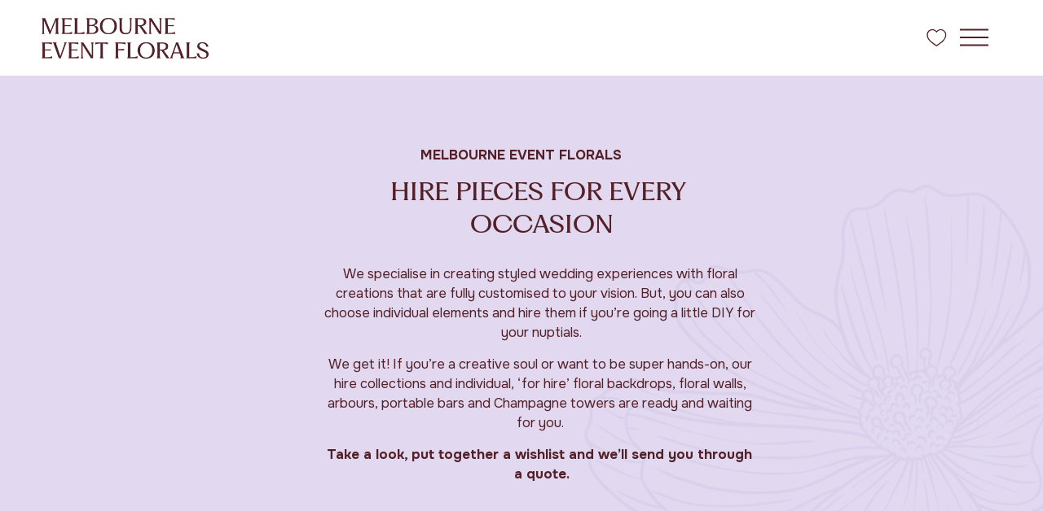

--- FILE ---
content_type: text/html;charset=utf-8
request_url: https://melbourneeventflorals.com.au/event-pieces-for-hire/florals-for-hire
body_size: 62804
content:
<!doctype html>
<html xmlns:og="http://opengraphprotocol.org/schema/" xmlns:fb="http://www.facebook.com/2008/fbml" lang="en-AU"  >
  <head>
    <meta http-equiv="X-UA-Compatible" content="IE=edge,chrome=1">
    <meta name="viewport" content="width=device-width, initial-scale=1">
    <!-- This is Squarespace. --><!-- prism-dolphin-sktg -->
<base href="">
<meta charset="utf-8" />
<title>Floral&#39;s for Hire &mdash; HIRE COLLECTIONS | Create Beautiful Events - Book Now &mdash; Melbourne Event Florals</title>
<meta http-equiv="Accept-CH" content="Sec-CH-UA-Platform-Version, Sec-CH-UA-Model" /><link rel="icon" type="image/x-icon" href="https://images.squarespace-cdn.com/content/v1/68d37f34dd1c6a59acb687a4/566574c6-ca1a-4f5d-8dbe-b1ba6e683a03/favicon.ico?format=100w"/>
<link rel="canonical" href="https://melbourneeventflorals.com.au/event-pieces-for-hire"/>
<meta property="og:site_name" content="Melbourne Event Florals"/>
<meta property="og:title" content="Floral&#39;s for Hire &mdash; HIRE COLLECTIONS | Create Beautiful Events - Book Now &mdash; Melbourne Event Florals"/>
<meta property="og:url" content="https://melbourneeventflorals.com.au/event-pieces-for-hire"/>
<meta property="og:type" content="website"/>
<meta itemprop="name" content="Floral's for Hire — HIRE COLLECTIONS &#124; Create Beautiful Events - Book Now — Melbourne Event Florals"/>
<meta itemprop="url" content="https://melbourneeventflorals.com.au/event-pieces-for-hire"/>
<meta name="twitter:title" content="Floral's for Hire — HIRE COLLECTIONS &#124; Create Beautiful Events - Book Now — Melbourne Event Florals"/>
<meta name="twitter:url" content="https://melbourneeventflorals.com.au/event-pieces-for-hire"/>
<meta name="twitter:card" content="summary"/>
<meta name="description" content="" />
<link rel="preconnect" href="https://images.squarespace-cdn.com">
<link rel="preconnect" href="https://use.typekit.net" crossorigin>
<link rel="preconnect" href="https://p.typekit.net" crossorigin>
<script type="text/javascript" src="//use.typekit.net/ik/[base64].js" async fetchpriority="high" onload="try{Typekit.load();}catch(e){} document.documentElement.classList.remove('wf-loading');"></script>
<script>document.documentElement.classList.add('wf-loading')</script>
<style>@keyframes fonts-loading { 0%, 99% { color: transparent; } } html.wf-loading * { animation: fonts-loading 3s; }</style>
<link rel="preconnect" href="https://fonts.gstatic.com" crossorigin>
<link rel="stylesheet" href="https://fonts.googleapis.com/css2?family=Onest:ital,wght@0,400;0,500;0,600;0,700"><script type="text/javascript" crossorigin="anonymous" defer="true" nomodule="nomodule" src="//assets.squarespace.com/@sqs/polyfiller/1.6/legacy.js"></script>
<script type="text/javascript" crossorigin="anonymous" defer="true" src="//assets.squarespace.com/@sqs/polyfiller/1.6/modern.js"></script>
<script type="text/javascript">SQUARESPACE_ROLLUPS = {};</script>
<script>(function(rollups, name) { if (!rollups[name]) { rollups[name] = {}; } rollups[name].js = ["//assets.squarespace.com/universal/scripts-compressed/extract-css-runtime-0ee3d7a227df350b-min.en-US.js"]; })(SQUARESPACE_ROLLUPS, 'squarespace-extract_css_runtime');</script>
<script crossorigin="anonymous" src="//assets.squarespace.com/universal/scripts-compressed/extract-css-runtime-0ee3d7a227df350b-min.en-US.js" defer ></script><script>(function(rollups, name) { if (!rollups[name]) { rollups[name] = {}; } rollups[name].js = ["//assets.squarespace.com/universal/scripts-compressed/extract-css-moment-js-vendor-6f2a1f6ec9a41489-min.en-US.js"]; })(SQUARESPACE_ROLLUPS, 'squarespace-extract_css_moment_js_vendor');</script>
<script crossorigin="anonymous" src="//assets.squarespace.com/universal/scripts-compressed/extract-css-moment-js-vendor-6f2a1f6ec9a41489-min.en-US.js" defer ></script><script>(function(rollups, name) { if (!rollups[name]) { rollups[name] = {}; } rollups[name].js = ["//assets.squarespace.com/universal/scripts-compressed/cldr-resource-pack-22ed584d99d9b83d-min.en-US.js"]; })(SQUARESPACE_ROLLUPS, 'squarespace-cldr_resource_pack');</script>
<script crossorigin="anonymous" src="//assets.squarespace.com/universal/scripts-compressed/cldr-resource-pack-22ed584d99d9b83d-min.en-US.js" defer ></script><script>(function(rollups, name) { if (!rollups[name]) { rollups[name] = {}; } rollups[name].js = ["//assets.squarespace.com/universal/scripts-compressed/common-vendors-stable-fbd854d40b0804b7-min.en-US.js"]; })(SQUARESPACE_ROLLUPS, 'squarespace-common_vendors_stable');</script>
<script crossorigin="anonymous" src="//assets.squarespace.com/universal/scripts-compressed/common-vendors-stable-fbd854d40b0804b7-min.en-US.js" defer ></script><script>(function(rollups, name) { if (!rollups[name]) { rollups[name] = {}; } rollups[name].js = ["//assets.squarespace.com/universal/scripts-compressed/common-vendors-7052b75402b03b15-min.en-US.js"]; })(SQUARESPACE_ROLLUPS, 'squarespace-common_vendors');</script>
<script crossorigin="anonymous" src="//assets.squarespace.com/universal/scripts-compressed/common-vendors-7052b75402b03b15-min.en-US.js" defer ></script><script>(function(rollups, name) { if (!rollups[name]) { rollups[name] = {}; } rollups[name].js = ["//assets.squarespace.com/universal/scripts-compressed/common-5090b37aa1adbfd1-min.en-US.js"]; })(SQUARESPACE_ROLLUPS, 'squarespace-common');</script>
<script crossorigin="anonymous" src="//assets.squarespace.com/universal/scripts-compressed/common-5090b37aa1adbfd1-min.en-US.js" defer ></script><script>(function(rollups, name) { if (!rollups[name]) { rollups[name] = {}; } rollups[name].js = ["//assets.squarespace.com/universal/scripts-compressed/commerce-503a01d658865747-min.en-US.js"]; })(SQUARESPACE_ROLLUPS, 'squarespace-commerce');</script>
<script crossorigin="anonymous" src="//assets.squarespace.com/universal/scripts-compressed/commerce-503a01d658865747-min.en-US.js" defer ></script><script>(function(rollups, name) { if (!rollups[name]) { rollups[name] = {}; } rollups[name].css = ["//assets.squarespace.com/universal/styles-compressed/commerce-b16e90b1fba4d359-min.en-US.css"]; })(SQUARESPACE_ROLLUPS, 'squarespace-commerce');</script>
<link rel="stylesheet" type="text/css" href="//assets.squarespace.com/universal/styles-compressed/commerce-b16e90b1fba4d359-min.en-US.css"><script>(function(rollups, name) { if (!rollups[name]) { rollups[name] = {}; } rollups[name].js = ["//assets.squarespace.com/universal/scripts-compressed/user-account-core-799cffaad2819c37-min.en-US.js"]; })(SQUARESPACE_ROLLUPS, 'squarespace-user_account_core');</script>
<script crossorigin="anonymous" src="//assets.squarespace.com/universal/scripts-compressed/user-account-core-799cffaad2819c37-min.en-US.js" defer ></script><script>(function(rollups, name) { if (!rollups[name]) { rollups[name] = {}; } rollups[name].css = ["//assets.squarespace.com/universal/styles-compressed/user-account-core-70c8115da1e1c15c-min.en-US.css"]; })(SQUARESPACE_ROLLUPS, 'squarespace-user_account_core');</script>
<link rel="stylesheet" type="text/css" href="//assets.squarespace.com/universal/styles-compressed/user-account-core-70c8115da1e1c15c-min.en-US.css"><script>(function(rollups, name) { if (!rollups[name]) { rollups[name] = {}; } rollups[name].js = ["//assets.squarespace.com/universal/scripts-compressed/performance-ad9e27deecfccdcd-min.en-US.js"]; })(SQUARESPACE_ROLLUPS, 'squarespace-performance');</script>
<script crossorigin="anonymous" src="//assets.squarespace.com/universal/scripts-compressed/performance-ad9e27deecfccdcd-min.en-US.js" defer ></script><script data-name="static-context">Static = window.Static || {}; Static.SQUARESPACE_CONTEXT = {"betaFeatureFlags":["supports_versioned_template_assets","form_block_first_last_name_required","contacts_and_campaigns_redesign","campaigns_thumbnail_layout","marketing_automations","commerce-product-forms-rendering","section-sdk-plp-list-view-atc-button-enabled","campaigns_new_image_layout_picker","member_areas_feature","marketing_landing_page","new_stacked_index","campaigns_import_discounts","campaigns_discount_section_in_blasts","campaigns_merch_state","modernized-pdp-m2-enabled","campaigns_discount_section_in_automations","nested_categories","override_block_styles","i18n_beta_website_locales","enable_form_submission_trigger","scripts_defer"],"facebookAppId":"314192535267336","facebookApiVersion":"v6.0","rollups":{"squarespace-announcement-bar":{"js":"//assets.squarespace.com/universal/scripts-compressed/announcement-bar-cbedc76c6324797f-min.en-US.js"},"squarespace-audio-player":{"css":"//assets.squarespace.com/universal/styles-compressed/audio-player-b05f5197a871c566-min.en-US.css","js":"//assets.squarespace.com/universal/scripts-compressed/audio-player-da2700baaad04b07-min.en-US.js"},"squarespace-blog-collection-list":{"css":"//assets.squarespace.com/universal/styles-compressed/blog-collection-list-b4046463b72f34e2-min.en-US.css","js":"//assets.squarespace.com/universal/scripts-compressed/blog-collection-list-f78db80fc1cd6fce-min.en-US.js"},"squarespace-calendar-block-renderer":{"css":"//assets.squarespace.com/universal/styles-compressed/calendar-block-renderer-b72d08ba4421f5a0-min.en-US.css","js":"//assets.squarespace.com/universal/scripts-compressed/calendar-block-renderer-867a1d519964ab77-min.en-US.js"},"squarespace-chartjs-helpers":{"css":"//assets.squarespace.com/universal/styles-compressed/chartjs-helpers-96b256171ee039c1-min.en-US.css","js":"//assets.squarespace.com/universal/scripts-compressed/chartjs-helpers-4fd57f343946d08e-min.en-US.js"},"squarespace-comments":{"css":"//assets.squarespace.com/universal/styles-compressed/comments-621cedd89299c26d-min.en-US.css","js":"//assets.squarespace.com/universal/scripts-compressed/comments-cc444fae3fead46c-min.en-US.js"},"squarespace-custom-css-popup":{"css":"//assets.squarespace.com/universal/styles-compressed/custom-css-popup-2521e9fac704ef13-min.en-US.css","js":"//assets.squarespace.com/universal/scripts-compressed/custom-css-popup-a8c3b9321145de8d-min.en-US.js"},"squarespace-dialog":{"css":"//assets.squarespace.com/universal/styles-compressed/dialog-f9093f2d526b94df-min.en-US.css","js":"//assets.squarespace.com/universal/scripts-compressed/dialog-45f2a86bb0fad8dc-min.en-US.js"},"squarespace-events-collection":{"css":"//assets.squarespace.com/universal/styles-compressed/events-collection-b72d08ba4421f5a0-min.en-US.css","js":"//assets.squarespace.com/universal/scripts-compressed/events-collection-14cfd7ddff021d8b-min.en-US.js"},"squarespace-form-rendering-utils":{"js":"//assets.squarespace.com/universal/scripts-compressed/form-rendering-utils-2823e76ff925bfc2-min.en-US.js"},"squarespace-forms":{"css":"//assets.squarespace.com/universal/styles-compressed/forms-0afd3c6ac30bbab1-min.en-US.css","js":"//assets.squarespace.com/universal/scripts-compressed/forms-9b71770e3caa3dc7-min.en-US.js"},"squarespace-gallery-collection-list":{"css":"//assets.squarespace.com/universal/styles-compressed/gallery-collection-list-b4046463b72f34e2-min.en-US.css","js":"//assets.squarespace.com/universal/scripts-compressed/gallery-collection-list-07747667a3187b76-min.en-US.js"},"squarespace-image-zoom":{"css":"//assets.squarespace.com/universal/styles-compressed/image-zoom-b4046463b72f34e2-min.en-US.css","js":"//assets.squarespace.com/universal/scripts-compressed/image-zoom-60c18dc5f8f599ea-min.en-US.js"},"squarespace-pinterest":{"css":"//assets.squarespace.com/universal/styles-compressed/pinterest-b4046463b72f34e2-min.en-US.css","js":"//assets.squarespace.com/universal/scripts-compressed/pinterest-7d6f6ab4e8d3bd3f-min.en-US.js"},"squarespace-popup-overlay":{"css":"//assets.squarespace.com/universal/styles-compressed/popup-overlay-b742b752f5880972-min.en-US.css","js":"//assets.squarespace.com/universal/scripts-compressed/popup-overlay-2b60d0db5b93df47-min.en-US.js"},"squarespace-product-quick-view":{"css":"//assets.squarespace.com/universal/styles-compressed/product-quick-view-9548705e5cf7ee87-min.en-US.css","js":"//assets.squarespace.com/universal/scripts-compressed/product-quick-view-c0f1d4737121b851-min.en-US.js"},"squarespace-products-collection-item-v2":{"css":"//assets.squarespace.com/universal/styles-compressed/products-collection-item-v2-b4046463b72f34e2-min.en-US.css","js":"//assets.squarespace.com/universal/scripts-compressed/products-collection-item-v2-e3a3f101748fca6e-min.en-US.js"},"squarespace-products-collection-list-v2":{"css":"//assets.squarespace.com/universal/styles-compressed/products-collection-list-v2-b4046463b72f34e2-min.en-US.css","js":"//assets.squarespace.com/universal/scripts-compressed/products-collection-list-v2-eedc544f4cc56af4-min.en-US.js"},"squarespace-search-page":{"css":"//assets.squarespace.com/universal/styles-compressed/search-page-90a67fc09b9b32c6-min.en-US.css","js":"//assets.squarespace.com/universal/scripts-compressed/search-page-e64261438cc72da8-min.en-US.js"},"squarespace-search-preview":{"js":"//assets.squarespace.com/universal/scripts-compressed/search-preview-cd4d6b833e1e7e59-min.en-US.js"},"squarespace-simple-liking":{"css":"//assets.squarespace.com/universal/styles-compressed/simple-liking-701bf8bbc05ec6aa-min.en-US.css","js":"//assets.squarespace.com/universal/scripts-compressed/simple-liking-c63bf8989a1c119a-min.en-US.js"},"squarespace-social-buttons":{"css":"//assets.squarespace.com/universal/styles-compressed/social-buttons-95032e5fa98e47a5-min.en-US.css","js":"//assets.squarespace.com/universal/scripts-compressed/social-buttons-0839ae7d1715ddd3-min.en-US.js"},"squarespace-tourdates":{"css":"//assets.squarespace.com/universal/styles-compressed/tourdates-b4046463b72f34e2-min.en-US.css","js":"//assets.squarespace.com/universal/scripts-compressed/tourdates-3d0769ff3268f527-min.en-US.js"},"squarespace-website-overlays-manager":{"css":"//assets.squarespace.com/universal/styles-compressed/website-overlays-manager-07ea5a4e004e6710-min.en-US.css","js":"//assets.squarespace.com/universal/scripts-compressed/website-overlays-manager-532fc21fb15f0ba1-min.en-US.js"}},"pageType":1,"website":{"id":"68d37f34dd1c6a59acb687a4","identifier":"prism-dolphin-sktg","websiteType":4,"contentModifiedOn":1766025933970,"cloneable":false,"hasBeenCloneable":false,"siteStatus":{},"language":"en-AU","translationLocale":"en-US","formattingLocale":"en-AU","timeZone":"Australia/Perth","machineTimeZoneOffset":28800000,"timeZoneOffset":28800000,"timeZoneAbbr":"AWST","siteTitle":"Melbourne Event Florals","fullSiteTitle":"Floral's for Hire \u2014 HIRE COLLECTIONS | Create Beautiful Events - Book Now \u2014 Melbourne Event Florals","siteDescription":"","location":{"mapLat":-37.9217292,"mapLng":145.0257568,"addressTitle":"Melbourne Event Florals","addressLine1":"16 Clairmont Avenue","addressLine2":"Bentleigh, VIC, 3204","addressCountry":"Australia"},"logoImageId":"68d38f66c240fe04142d79e8","shareButtonOptions":{"6":true,"8":true,"7":true,"4":true,"2":true,"1":true,"3":true},"logoImageUrl":"//images.squarespace-cdn.com/content/v1/68d37f34dd1c6a59acb687a4/7b139cb5-e1e3-48c6-ab9c-4e262e0c4ac9/Melbourne+Event+Florals.png","authenticUrl":"https://melbourneeventflorals.com.au","internalUrl":"https://prism-dolphin-sktg.squarespace.com","baseUrl":"https://melbourneeventflorals.com.au","primaryDomain":"melbourneeventflorals.com.au","sslSetting":3,"isHstsEnabled":true,"socialAccounts":[{"serviceId":64,"screenname":"Instagram","addedOn":1758691124865,"profileUrl":"https://www.instagram.com/melbourneeventflorals/","iconEnabled":true,"serviceName":"instagram-unauth"},{"serviceId":60,"screenname":"Facebook","addedOn":1758691124871,"profileUrl":"https://www.facebook.com/melbourneeventflorals/","iconEnabled":true,"serviceName":"facebook-unauth"},{"serviceId":20,"userId":"hello@melbourneeventflorals.com.au","screenname":"hello@melbourneeventflorals.com.au","addedOn":1766025634481,"profileUrl":"mailto:hello@melbourneeventflorals.com.au","iconEnabled":true,"serviceName":"email"}],"typekitId":"","statsMigrated":false,"imageMetadataProcessingEnabled":false,"screenshotId":"63c80aad45c7f6abfb9984325342f0ffa4d373eea95a684ea6de6103c4a6913f","captchaSettings":{"siteKey":"","enabledForDonations":false},"showOwnerLogin":false},"websiteSettings":{"id":"68d37f34dd1c6a59acb687c0","websiteId":"68d37f34dd1c6a59acb687a4","subjects":[],"country":"AU","state":"WA","simpleLikingEnabled":true,"mobileInfoBarSettings":{"isContactEmailEnabled":false,"isContactPhoneNumberEnabled":false,"isLocationEnabled":false,"isBusinessHoursEnabled":false},"announcementBarSettings":{},"commentLikesAllowed":true,"commentAnonAllowed":true,"commentThreaded":true,"commentApprovalRequired":false,"commentAvatarsOn":true,"commentSortType":2,"commentFlagThreshold":0,"commentFlagsAllowed":true,"commentEnableByDefault":true,"commentDisableAfterDaysDefault":0,"disqusShortname":"","commentsEnabled":false,"contactPhoneNumber":"(03) 9041 9090","businessHours":{"monday":{"text":"","ranges":[{}]},"tuesday":{"text":"","ranges":[{}]},"wednesday":{"text":"","ranges":[{}]},"thursday":{"text":"","ranges":[{}]},"friday":{"text":"","ranges":[{}]},"saturday":{"text":"","ranges":[{}]},"sunday":{"text":"","ranges":[{}]}},"storeSettings":{"returnPolicy":null,"termsOfService":null,"privacyPolicy":null,"expressCheckout":false,"continueShoppingLinkUrl":"/","useLightCart":false,"showNoteField":false,"shippingCountryDefaultValue":"US","billToShippingDefaultValue":false,"showShippingPhoneNumber":true,"isShippingPhoneRequired":false,"showBillingPhoneNumber":true,"isBillingPhoneRequired":false,"currenciesSupported":["USD","CAD","GBP","AUD","EUR","CHF","NOK","SEK","DKK","NZD","SGD","MXN","HKD","CZK","ILS","MYR","RUB","PHP","PLN","THB","BRL","ARS","COP","IDR","INR","JPY","ZAR"],"defaultCurrency":"USD","selectedCurrency":"AUD","measurementStandard":1,"showCustomCheckoutForm":false,"checkoutPageMarketingOptInEnabled":true,"enableMailingListOptInByDefault":false,"sameAsRetailLocation":false,"merchandisingSettings":{"scarcityEnabledOnProductItems":false,"scarcityEnabledOnProductBlocks":false,"scarcityMessageType":"DEFAULT_SCARCITY_MESSAGE","scarcityThreshold":10,"multipleQuantityAllowedForServices":true,"restockNotificationsEnabled":false,"restockNotificationsMailingListSignUpEnabled":false,"relatedProductsEnabled":false,"relatedProductsOrdering":"random","soldOutVariantsDropdownDisabled":false,"productComposerOptedIn":false,"productComposerABTestOptedOut":false,"productReviewsEnabled":false},"minimumOrderSubtotalEnabled":false,"minimumOrderSubtotal":{"currency":"AUD","value":"0.00"},"addToCartConfirmationType":2,"isLive":false,"multipleQuantityAllowedForServices":true},"useEscapeKeyToLogin":false,"ssBadgeType":1,"ssBadgePosition":4,"ssBadgeVisibility":1,"ssBadgeDevices":1,"pinterestOverlayOptions":{"mode":"disabled"},"userAccountsSettings":{"loginAllowed":true,"signupAllowed":true}},"cookieSettings":{"isCookieBannerEnabled":false,"isRestrictiveCookiePolicyEnabled":false,"cookieBannerText":"","cookieBannerTheme":"","cookieBannerVariant":"","cookieBannerPosition":"","cookieBannerCtaVariant":"","cookieBannerCtaText":"","cookieBannerAcceptType":"OPT_IN","cookieBannerOptOutCtaText":"","cookieBannerHasOptOut":false,"cookieBannerHasManageCookies":true,"cookieBannerManageCookiesLabel":"","cookieBannerSavedPreferencesText":"","cookieBannerSavedPreferencesLayout":"PILL"},"websiteCloneable":false,"collection":{"title":"EVENT PIECES FOR HIRE","id":"68d37f35dd1c6a59acb687dd","fullUrl":"/event-pieces-for-hire","type":13,"permissionType":1},"subscribed":false,"appDomain":"squarespace.com","templateTweakable":true,"tweakJSON":{"form-use-theme-colors":"true","header-logo-height":"50px","header-mobile-logo-max-height":"50px","header-vert-padding":"1.7vw","header-width":"Inset","maxPageWidth":"1600px","mobile-header-vert-padding":"5.8vw","pagePadding":"4vw","tweak-blog-alternating-side-by-side-image-aspect-ratio":"1:1 Square","tweak-blog-alternating-side-by-side-image-spacing":"6%","tweak-blog-alternating-side-by-side-meta-spacing":"20px","tweak-blog-alternating-side-by-side-primary-meta":"Categories","tweak-blog-alternating-side-by-side-read-more-spacing":"20px","tweak-blog-alternating-side-by-side-secondary-meta":"Date","tweak-blog-basic-grid-columns":"2","tweak-blog-basic-grid-image-aspect-ratio":"3:2 Standard","tweak-blog-basic-grid-image-spacing":"50px","tweak-blog-basic-grid-meta-spacing":"37px","tweak-blog-basic-grid-primary-meta":"Categories","tweak-blog-basic-grid-read-more-spacing":"37px","tweak-blog-basic-grid-secondary-meta":"Date","tweak-blog-item-custom-width":"54","tweak-blog-item-show-author-profile":"false","tweak-blog-item-width":"Custom","tweak-blog-masonry-columns":"2","tweak-blog-masonry-horizontal-spacing":"30px","tweak-blog-masonry-image-spacing":"20px","tweak-blog-masonry-meta-spacing":"20px","tweak-blog-masonry-primary-meta":"Categories","tweak-blog-masonry-read-more-spacing":"20px","tweak-blog-masonry-secondary-meta":"Date","tweak-blog-masonry-vertical-spacing":"30px","tweak-blog-side-by-side-image-aspect-ratio":"1:1 Square","tweak-blog-side-by-side-image-spacing":"6%","tweak-blog-side-by-side-meta-spacing":"20px","tweak-blog-side-by-side-primary-meta":"Categories","tweak-blog-side-by-side-read-more-spacing":"20px","tweak-blog-side-by-side-secondary-meta":"Date","tweak-blog-single-column-image-spacing":"50px","tweak-blog-single-column-meta-spacing":"30px","tweak-blog-single-column-primary-meta":"Categories","tweak-blog-single-column-read-more-spacing":"30px","tweak-blog-single-column-secondary-meta":"Date","tweak-events-stacked-show-thumbnails":"true","tweak-events-stacked-thumbnail-size":"3:2 Standard","tweak-fixed-header":"true","tweak-fixed-header-style":"Scroll Back","tweak-global-animations-animation-curve":"ease","tweak-global-animations-animation-delay":"0.6s","tweak-global-animations-animation-duration":"0.80s","tweak-global-animations-animation-style":"fade","tweak-global-animations-animation-type":"slide","tweak-global-animations-complexity-level":"detailed","tweak-global-animations-enabled":"true","tweak-portfolio-grid-basic-custom-height":"50","tweak-portfolio-grid-overlay-custom-height":"50","tweak-portfolio-hover-follow-acceleration":"10%","tweak-portfolio-hover-follow-animation-duration":"Medium","tweak-portfolio-hover-follow-animation-type":"Fade","tweak-portfolio-hover-follow-delimiter":"Forward Slash","tweak-portfolio-hover-follow-front":"false","tweak-portfolio-hover-follow-layout":"Inline","tweak-portfolio-hover-follow-size":"75","tweak-portfolio-hover-follow-text-spacing-x":"1.5","tweak-portfolio-hover-follow-text-spacing-y":"1.5","tweak-portfolio-hover-static-animation-duration":"Medium","tweak-portfolio-hover-static-animation-type":"Scale Up","tweak-portfolio-hover-static-delimiter":"Forward Slash","tweak-portfolio-hover-static-front":"false","tweak-portfolio-hover-static-layout":"Stacked","tweak-portfolio-hover-static-size":"75","tweak-portfolio-hover-static-text-spacing-x":"1.5","tweak-portfolio-hover-static-text-spacing-y":"1.5","tweak-portfolio-index-background-animation-duration":"Medium","tweak-portfolio-index-background-animation-type":"Fade","tweak-portfolio-index-background-custom-height":"50","tweak-portfolio-index-background-delimiter":"None","tweak-portfolio-index-background-height":"Large","tweak-portfolio-index-background-horizontal-alignment":"Center","tweak-portfolio-index-background-link-format":"Stacked","tweak-portfolio-index-background-persist":"false","tweak-portfolio-index-background-vertical-alignment":"Middle","tweak-portfolio-index-background-width":"Full","tweak-product-basic-item-click-action":"None","tweak-product-basic-item-gallery-aspect-ratio":"3:4 Three-Four (Vertical)","tweak-product-basic-item-gallery-design":"Slideshow","tweak-product-basic-item-gallery-width":"46%","tweak-product-basic-item-hover-action":"None","tweak-product-basic-item-image-spacing":"5vw","tweak-product-basic-item-image-zoom-factor":"1.75","tweak-product-basic-item-product-variant-display":"Button","tweak-product-basic-item-thumbnail-placement":"Below","tweak-product-basic-item-variant-picker-layout":"Dropdowns","tweak-products-add-to-cart-button":"false","tweak-products-columns":"3","tweak-products-gutter-column":"6vw","tweak-products-gutter-row":"7vw","tweak-products-header-text-alignment":"Left","tweak-products-image-aspect-ratio":"2:3 Standard (Vertical)","tweak-products-image-text-spacing":"1vw","tweak-products-mobile-columns":"2","tweak-products-text-alignment":"Middle","tweak-products-width":"Inset","tweak-transparent-header":"false"},"templateId":"5c5a519771c10ba3470d8101","templateVersion":"7.1","pageFeatures":[1,2,4],"gmRenderKey":"QUl6YVN5Q0JUUk9xNkx1dkZfSUUxcjQ2LVQ0QWVUU1YtMGQ3bXk4","templateScriptsRootUrl":"https://static1.squarespace.com/static/vta/5c5a519771c10ba3470d8101/scripts/","impersonatedSession":false,"tzData":{"zones":[[480,"AW","AW%sT",null]],"rules":{"AW":[[2006,"only",null,"Dec",3,"2:00s","1:00","D"],[2007,2009,null,"Mar","lastSun","2:00s","0","S"],[2007,2008,null,"Oct","lastSun","2:00s","1:00","D"]]}},"showAnnouncementBar":false,"recaptchaEnterpriseContext":{"recaptchaEnterpriseSiteKey":"6LdDFQwjAAAAAPigEvvPgEVbb7QBm-TkVJdDTlAv"},"i18nContext":{"timeZoneData":{"id":"Australia/Perth","name":"Western Australia Time"}},"env":"PRODUCTION","visitorFormContext":{"formFieldFormats":{"countries":[{"name":"Afghanistan","code":"AF","phoneCode":"+93"},{"name":"\u00C5land Islands","code":"AX","phoneCode":"+358"},{"name":"Albania","code":"AL","phoneCode":"+355"},{"name":"Algeria","code":"DZ","phoneCode":"+213"},{"name":"American Samoa","code":"AS","phoneCode":"+1"},{"name":"Andorra","code":"AD","phoneCode":"+376"},{"name":"Angola","code":"AO","phoneCode":"+244"},{"name":"Anguilla","code":"AI","phoneCode":"+1"},{"name":"Antigua & Barbuda","code":"AG","phoneCode":"+1"},{"name":"Argentina","code":"AR","phoneCode":"+54"},{"name":"Armenia","code":"AM","phoneCode":"+374"},{"name":"Aruba","code":"AW","phoneCode":"+297"},{"name":"Ascension Island","code":"AC","phoneCode":"+247"},{"name":"Australia","code":"AU","phoneCode":"+61"},{"name":"Austria","code":"AT","phoneCode":"+43"},{"name":"Azerbaijan","code":"AZ","phoneCode":"+994"},{"name":"Bahamas","code":"BS","phoneCode":"+1"},{"name":"Bahrain","code":"BH","phoneCode":"+973"},{"name":"Bangladesh","code":"BD","phoneCode":"+880"},{"name":"Barbados","code":"BB","phoneCode":"+1"},{"name":"Belarus","code":"BY","phoneCode":"+375"},{"name":"Belgium","code":"BE","phoneCode":"+32"},{"name":"Belize","code":"BZ","phoneCode":"+501"},{"name":"Benin","code":"BJ","phoneCode":"+229"},{"name":"Bermuda","code":"BM","phoneCode":"+1"},{"name":"Bhutan","code":"BT","phoneCode":"+975"},{"name":"Bolivia","code":"BO","phoneCode":"+591"},{"name":"Bosnia & Herzegovina","code":"BA","phoneCode":"+387"},{"name":"Botswana","code":"BW","phoneCode":"+267"},{"name":"Brazil","code":"BR","phoneCode":"+55"},{"name":"British Indian Ocean Territory","code":"IO","phoneCode":"+246"},{"name":"British Virgin Islands","code":"VG","phoneCode":"+1"},{"name":"Brunei","code":"BN","phoneCode":"+673"},{"name":"Bulgaria","code":"BG","phoneCode":"+359"},{"name":"Burkina Faso","code":"BF","phoneCode":"+226"},{"name":"Burundi","code":"BI","phoneCode":"+257"},{"name":"Cambodia","code":"KH","phoneCode":"+855"},{"name":"Cameroon","code":"CM","phoneCode":"+237"},{"name":"Canada","code":"CA","phoneCode":"+1"},{"name":"Cape Verde","code":"CV","phoneCode":"+238"},{"name":"Caribbean Netherlands","code":"BQ","phoneCode":"+599"},{"name":"Cayman Islands","code":"KY","phoneCode":"+1"},{"name":"Central African Republic","code":"CF","phoneCode":"+236"},{"name":"Chad","code":"TD","phoneCode":"+235"},{"name":"Chile","code":"CL","phoneCode":"+56"},{"name":"China","code":"CN","phoneCode":"+86"},{"name":"Christmas Island","code":"CX","phoneCode":"+61"},{"name":"Cocos (Keeling) Islands","code":"CC","phoneCode":"+61"},{"name":"Colombia","code":"CO","phoneCode":"+57"},{"name":"Comoros","code":"KM","phoneCode":"+269"},{"name":"Congo - Brazzaville","code":"CG","phoneCode":"+242"},{"name":"Congo - Kinshasa","code":"CD","phoneCode":"+243"},{"name":"Cook Islands","code":"CK","phoneCode":"+682"},{"name":"Costa Rica","code":"CR","phoneCode":"+506"},{"name":"C\u00F4te d\u2019Ivoire","code":"CI","phoneCode":"+225"},{"name":"Croatia","code":"HR","phoneCode":"+385"},{"name":"Cuba","code":"CU","phoneCode":"+53"},{"name":"Cura\u00E7ao","code":"CW","phoneCode":"+599"},{"name":"Cyprus","code":"CY","phoneCode":"+357"},{"name":"Czechia","code":"CZ","phoneCode":"+420"},{"name":"Denmark","code":"DK","phoneCode":"+45"},{"name":"Djibouti","code":"DJ","phoneCode":"+253"},{"name":"Dominica","code":"DM","phoneCode":"+1"},{"name":"Dominican Republic","code":"DO","phoneCode":"+1"},{"name":"Ecuador","code":"EC","phoneCode":"+593"},{"name":"Egypt","code":"EG","phoneCode":"+20"},{"name":"El Salvador","code":"SV","phoneCode":"+503"},{"name":"Equatorial Guinea","code":"GQ","phoneCode":"+240"},{"name":"Eritrea","code":"ER","phoneCode":"+291"},{"name":"Estonia","code":"EE","phoneCode":"+372"},{"name":"Eswatini","code":"SZ","phoneCode":"+268"},{"name":"Ethiopia","code":"ET","phoneCode":"+251"},{"name":"Falkland Islands","code":"FK","phoneCode":"+500"},{"name":"Faroe Islands","code":"FO","phoneCode":"+298"},{"name":"Fiji","code":"FJ","phoneCode":"+679"},{"name":"Finland","code":"FI","phoneCode":"+358"},{"name":"France","code":"FR","phoneCode":"+33"},{"name":"French Guiana","code":"GF","phoneCode":"+594"},{"name":"French Polynesia","code":"PF","phoneCode":"+689"},{"name":"Gabon","code":"GA","phoneCode":"+241"},{"name":"Gambia","code":"GM","phoneCode":"+220"},{"name":"Georgia","code":"GE","phoneCode":"+995"},{"name":"Germany","code":"DE","phoneCode":"+49"},{"name":"Ghana","code":"GH","phoneCode":"+233"},{"name":"Gibraltar","code":"GI","phoneCode":"+350"},{"name":"Greece","code":"GR","phoneCode":"+30"},{"name":"Greenland","code":"GL","phoneCode":"+299"},{"name":"Grenada","code":"GD","phoneCode":"+1"},{"name":"Guadeloupe","code":"GP","phoneCode":"+590"},{"name":"Guam","code":"GU","phoneCode":"+1"},{"name":"Guatemala","code":"GT","phoneCode":"+502"},{"name":"Guernsey","code":"GG","phoneCode":"+44"},{"name":"Guinea","code":"GN","phoneCode":"+224"},{"name":"Guinea-Bissau","code":"GW","phoneCode":"+245"},{"name":"Guyana","code":"GY","phoneCode":"+592"},{"name":"Haiti","code":"HT","phoneCode":"+509"},{"name":"Honduras","code":"HN","phoneCode":"+504"},{"name":"Hong Kong SAR China","code":"HK","phoneCode":"+852"},{"name":"Hungary","code":"HU","phoneCode":"+36"},{"name":"Iceland","code":"IS","phoneCode":"+354"},{"name":"India","code":"IN","phoneCode":"+91"},{"name":"Indonesia","code":"ID","phoneCode":"+62"},{"name":"Iran","code":"IR","phoneCode":"+98"},{"name":"Iraq","code":"IQ","phoneCode":"+964"},{"name":"Ireland","code":"IE","phoneCode":"+353"},{"name":"Isle of Man","code":"IM","phoneCode":"+44"},{"name":"Israel","code":"IL","phoneCode":"+972"},{"name":"Italy","code":"IT","phoneCode":"+39"},{"name":"Jamaica","code":"JM","phoneCode":"+1"},{"name":"Japan","code":"JP","phoneCode":"+81"},{"name":"Jersey","code":"JE","phoneCode":"+44"},{"name":"Jordan","code":"JO","phoneCode":"+962"},{"name":"Kazakhstan","code":"KZ","phoneCode":"+7"},{"name":"Kenya","code":"KE","phoneCode":"+254"},{"name":"Kiribati","code":"KI","phoneCode":"+686"},{"name":"Kosovo","code":"XK","phoneCode":"+383"},{"name":"Kuwait","code":"KW","phoneCode":"+965"},{"name":"Kyrgyzstan","code":"KG","phoneCode":"+996"},{"name":"Laos","code":"LA","phoneCode":"+856"},{"name":"Latvia","code":"LV","phoneCode":"+371"},{"name":"Lebanon","code":"LB","phoneCode":"+961"},{"name":"Lesotho","code":"LS","phoneCode":"+266"},{"name":"Liberia","code":"LR","phoneCode":"+231"},{"name":"Libya","code":"LY","phoneCode":"+218"},{"name":"Liechtenstein","code":"LI","phoneCode":"+423"},{"name":"Lithuania","code":"LT","phoneCode":"+370"},{"name":"Luxembourg","code":"LU","phoneCode":"+352"},{"name":"Macao SAR China","code":"MO","phoneCode":"+853"},{"name":"Madagascar","code":"MG","phoneCode":"+261"},{"name":"Malawi","code":"MW","phoneCode":"+265"},{"name":"Malaysia","code":"MY","phoneCode":"+60"},{"name":"Maldives","code":"MV","phoneCode":"+960"},{"name":"Mali","code":"ML","phoneCode":"+223"},{"name":"Malta","code":"MT","phoneCode":"+356"},{"name":"Marshall Islands","code":"MH","phoneCode":"+692"},{"name":"Martinique","code":"MQ","phoneCode":"+596"},{"name":"Mauritania","code":"MR","phoneCode":"+222"},{"name":"Mauritius","code":"MU","phoneCode":"+230"},{"name":"Mayotte","code":"YT","phoneCode":"+262"},{"name":"Mexico","code":"MX","phoneCode":"+52"},{"name":"Micronesia","code":"FM","phoneCode":"+691"},{"name":"Moldova","code":"MD","phoneCode":"+373"},{"name":"Monaco","code":"MC","phoneCode":"+377"},{"name":"Mongolia","code":"MN","phoneCode":"+976"},{"name":"Montenegro","code":"ME","phoneCode":"+382"},{"name":"Montserrat","code":"MS","phoneCode":"+1"},{"name":"Morocco","code":"MA","phoneCode":"+212"},{"name":"Mozambique","code":"MZ","phoneCode":"+258"},{"name":"Myanmar (Burma)","code":"MM","phoneCode":"+95"},{"name":"Namibia","code":"NA","phoneCode":"+264"},{"name":"Nauru","code":"NR","phoneCode":"+674"},{"name":"Nepal","code":"NP","phoneCode":"+977"},{"name":"Netherlands","code":"NL","phoneCode":"+31"},{"name":"New Caledonia","code":"NC","phoneCode":"+687"},{"name":"New Zealand","code":"NZ","phoneCode":"+64"},{"name":"Nicaragua","code":"NI","phoneCode":"+505"},{"name":"Niger","code":"NE","phoneCode":"+227"},{"name":"Nigeria","code":"NG","phoneCode":"+234"},{"name":"Niue","code":"NU","phoneCode":"+683"},{"name":"Norfolk Island","code":"NF","phoneCode":"+672"},{"name":"Northern Mariana Islands","code":"MP","phoneCode":"+1"},{"name":"North Korea","code":"KP","phoneCode":"+850"},{"name":"North Macedonia","code":"MK","phoneCode":"+389"},{"name":"Norway","code":"NO","phoneCode":"+47"},{"name":"Oman","code":"OM","phoneCode":"+968"},{"name":"Pakistan","code":"PK","phoneCode":"+92"},{"name":"Palau","code":"PW","phoneCode":"+680"},{"name":"Palestinian Territories","code":"PS","phoneCode":"+970"},{"name":"Panama","code":"PA","phoneCode":"+507"},{"name":"Papua New Guinea","code":"PG","phoneCode":"+675"},{"name":"Paraguay","code":"PY","phoneCode":"+595"},{"name":"Peru","code":"PE","phoneCode":"+51"},{"name":"Philippines","code":"PH","phoneCode":"+63"},{"name":"Poland","code":"PL","phoneCode":"+48"},{"name":"Portugal","code":"PT","phoneCode":"+351"},{"name":"Puerto Rico","code":"PR","phoneCode":"+1"},{"name":"Qatar","code":"QA","phoneCode":"+974"},{"name":"R\u00E9union","code":"RE","phoneCode":"+262"},{"name":"Romania","code":"RO","phoneCode":"+40"},{"name":"Russia","code":"RU","phoneCode":"+7"},{"name":"Rwanda","code":"RW","phoneCode":"+250"},{"name":"Samoa","code":"WS","phoneCode":"+685"},{"name":"San Marino","code":"SM","phoneCode":"+378"},{"name":"S\u00E3o Tom\u00E9 & Pr\u00EDncipe","code":"ST","phoneCode":"+239"},{"name":"Saudi Arabia","code":"SA","phoneCode":"+966"},{"name":"Senegal","code":"SN","phoneCode":"+221"},{"name":"Serbia","code":"RS","phoneCode":"+381"},{"name":"Seychelles","code":"SC","phoneCode":"+248"},{"name":"Sierra Leone","code":"SL","phoneCode":"+232"},{"name":"Singapore","code":"SG","phoneCode":"+65"},{"name":"Sint Maarten","code":"SX","phoneCode":"+1"},{"name":"Slovakia","code":"SK","phoneCode":"+421"},{"name":"Slovenia","code":"SI","phoneCode":"+386"},{"name":"Solomon Islands","code":"SB","phoneCode":"+677"},{"name":"Somalia","code":"SO","phoneCode":"+252"},{"name":"South Africa","code":"ZA","phoneCode":"+27"},{"name":"South Korea","code":"KR","phoneCode":"+82"},{"name":"South Sudan","code":"SS","phoneCode":"+211"},{"name":"Spain","code":"ES","phoneCode":"+34"},{"name":"Sri Lanka","code":"LK","phoneCode":"+94"},{"name":"St. Barth\u00E9lemy","code":"BL","phoneCode":"+590"},{"name":"St. Helena","code":"SH","phoneCode":"+290"},{"name":"St. Kitts & Nevis","code":"KN","phoneCode":"+1"},{"name":"St. Lucia","code":"LC","phoneCode":"+1"},{"name":"St. Martin","code":"MF","phoneCode":"+590"},{"name":"St. Pierre & Miquelon","code":"PM","phoneCode":"+508"},{"name":"St. Vincent & Grenadines","code":"VC","phoneCode":"+1"},{"name":"Sudan","code":"SD","phoneCode":"+249"},{"name":"Suriname","code":"SR","phoneCode":"+597"},{"name":"Svalbard & Jan Mayen","code":"SJ","phoneCode":"+47"},{"name":"Sweden","code":"SE","phoneCode":"+46"},{"name":"Switzerland","code":"CH","phoneCode":"+41"},{"name":"Syria","code":"SY","phoneCode":"+963"},{"name":"Taiwan","code":"TW","phoneCode":"+886"},{"name":"Tajikistan","code":"TJ","phoneCode":"+992"},{"name":"Tanzania","code":"TZ","phoneCode":"+255"},{"name":"Thailand","code":"TH","phoneCode":"+66"},{"name":"Timor-Leste","code":"TL","phoneCode":"+670"},{"name":"Togo","code":"TG","phoneCode":"+228"},{"name":"Tokelau","code":"TK","phoneCode":"+690"},{"name":"Tonga","code":"TO","phoneCode":"+676"},{"name":"Trinidad & Tobago","code":"TT","phoneCode":"+1"},{"name":"Tristan da Cunha","code":"TA","phoneCode":"+290"},{"name":"Tunisia","code":"TN","phoneCode":"+216"},{"name":"T\u00FCrkiye","code":"TR","phoneCode":"+90"},{"name":"Turkmenistan","code":"TM","phoneCode":"+993"},{"name":"Turks & Caicos Islands","code":"TC","phoneCode":"+1"},{"name":"Tuvalu","code":"TV","phoneCode":"+688"},{"name":"U.S. Virgin Islands","code":"VI","phoneCode":"+1"},{"name":"Uganda","code":"UG","phoneCode":"+256"},{"name":"Ukraine","code":"UA","phoneCode":"+380"},{"name":"United Arab Emirates","code":"AE","phoneCode":"+971"},{"name":"United Kingdom","code":"GB","phoneCode":"+44"},{"name":"United States","code":"US","phoneCode":"+1"},{"name":"Uruguay","code":"UY","phoneCode":"+598"},{"name":"Uzbekistan","code":"UZ","phoneCode":"+998"},{"name":"Vanuatu","code":"VU","phoneCode":"+678"},{"name":"Vatican City","code":"VA","phoneCode":"+39"},{"name":"Venezuela","code":"VE","phoneCode":"+58"},{"name":"Vietnam","code":"VN","phoneCode":"+84"},{"name":"Wallis & Futuna","code":"WF","phoneCode":"+681"},{"name":"Western Sahara","code":"EH","phoneCode":"+212"},{"name":"Yemen","code":"YE","phoneCode":"+967"},{"name":"Zambia","code":"ZM","phoneCode":"+260"},{"name":"Zimbabwe","code":"ZW","phoneCode":"+263"}],"initialPhoneFormat":{"id":0,"type":"PHONE_NUMBER","country":"AU","labelLocale":"en-US","fields":[{"type":"FIELD","label":"1","identifier":"1","length":1,"required":false,"metadata":{}},{"type":"SEPARATOR","label":" ","identifier":"Space","length":0,"required":false,"metadata":{}},{"type":"FIELD","label":"2","identifier":"2","length":4,"required":false,"metadata":{}},{"type":"SEPARATOR","label":" ","identifier":"Space","length":0,"required":false,"metadata":{}},{"type":"FIELD","label":"3","identifier":"3","length":15,"required":false,"metadata":{}}]},"initialNameOrder":"GIVEN_FIRST","initialAddressFormat":{"id":0,"type":"ADDRESS","country":"AU","labelLocale":"en","fields":[{"type":"FIELD","label":"Address Line 1","identifier":"Line1","length":0,"required":true,"metadata":{"autocomplete":"address-line1"}},{"type":"SEPARATOR","label":"\n","identifier":"Newline","length":0,"required":false,"metadata":{}},{"type":"FIELD","label":"Address Line 2","identifier":"Line2","length":0,"required":false,"metadata":{"autocomplete":"address-line2"}},{"type":"SEPARATOR","label":"\n","identifier":"Newline","length":0,"required":false,"metadata":{}},{"type":"FIELD","label":"Suburb","identifier":"City","length":0,"required":true,"metadata":{"autocomplete":"address-level2"}},{"type":"SEPARATOR","label":" ","identifier":"Space","length":0,"required":false,"metadata":{}},{"type":"FIELD","label":"State","identifier":"State","length":0,"required":true,"metadata":{"autocomplete":"address-level1"}},{"type":"SEPARATOR","label":" ","identifier":"Space","length":0,"required":false,"metadata":{}},{"type":"FIELD","label":"Postcode","identifier":"Zip","length":0,"required":true,"metadata":{"autocomplete":"postal-code"}}]}},"localizedStrings":{"validation":{"noValidSelection":"A valid selection must be made.","invalidUrl":"Must be a valid URL.","stringTooLong":"Value should have a length no longer than {0}.","containsInvalidKey":"{0} contains an invalid key.","invalidTwitterUsername":"Must be a valid Twitter username.","valueOutsideRange":"Value must be in the range {0} to {1}.","invalidPassword":"Passwords should not contain whitespace.","missingRequiredSubfields":"{0} is missing required subfields: {1}","invalidCurrency":"Currency value should be formatted like 1234 or 123.99.","invalidMapSize":"Value should contain exactly {0} elements.","subfieldsRequired":"All fields in {0} are required.","formSubmissionFailed":"Form submission failed. Review the following information: {0}.","invalidCountryCode":"Country code should have an optional plus and up to 4 digits.","invalidDate":"This is not a real date.","required":"{0} is required.","invalidStringLength":"Value should be {0} characters long.","invalidEmail":"Email addresses should follow the format user@domain.com.","invalidListLength":"Value should be {0} elements long.","allEmpty":"Please fill out at least one form field.","missingRequiredQuestion":"Missing a required question.","invalidQuestion":"Contained an invalid question.","captchaFailure":"Captcha validation failed. Please try again.","stringTooShort":"Value should have a length of at least {0}.","invalid":"{0} is not valid.","formErrors":"Form Errors","containsInvalidValue":"{0} contains an invalid value.","invalidUnsignedNumber":"Numbers must contain only digits and no other characters.","invalidName":"Valid names contain only letters, numbers, spaces, ', or - characters."},"submit":"Submit","status":{"title":"{@} Block","learnMore":"Learn more"},"name":{"firstName":"First Name","lastName":"Last Name"},"lightbox":{"openForm":"Open Form"},"likert":{"agree":"Agree","stronglyDisagree":"Strongly Disagree","disagree":"Disagree","stronglyAgree":"Strongly Agree","neutral":"Neutral"},"time":{"am":"AM","second":"Second","pm":"PM","minute":"Minute","amPm":"AM/PM","hour":"Hour"},"notFound":"Form not found.","date":{"yyyy":"YYYY","year":"Year","mm":"MM","day":"Day","month":"Month","dd":"DD"},"phone":{"country":"Country","number":"Number","prefix":"Prefix","areaCode":"Area Code","line":"Line"},"submitError":"Unable to submit form. Please try again later.","address":{"stateProvince":"State/Province","country":"Country","zipPostalCode":"Zip/Postal Code","address2":"Address 2","address1":"Address 1","city":"City"},"email":{"signUp":"Sign up for news and updates"},"cannotSubmitDemoForm":"This is a demo form and cannot be submitted.","required":"(required)","invalidData":"Invalid form data."}}};</script><link rel="stylesheet" type="text/css" href="https://definitions.sqspcdn.com/website-component-definition/static-assets/website.components.form/76238f56-a76a-4ef5-9380-0909908ed6d3_266/website.components.form.styles.css"/><script defer src="https://definitions.sqspcdn.com/website-component-definition/static-assets/website.components.form/76238f56-a76a-4ef5-9380-0909908ed6d3_266/website.components.form.visitor.js"></script><script type="application/ld+json">{"url":"https://melbourneeventflorals.com.au","name":"Melbourne Event Florals","description":"","image":"//images.squarespace-cdn.com/content/v1/68d37f34dd1c6a59acb687a4/7b139cb5-e1e3-48c6-ab9c-4e262e0c4ac9/Melbourne+Event+Florals.png","@context":"http://schema.org","@type":"WebSite"}</script><script type="application/ld+json">{"legalName":"Melbourne Event Florals","address":"16 Clairmont Avenue\nBentleigh, VIC, 3204\nAustralia","email":"hello@melbourneeventflorals.com.au","telephone":"(03) 9041 9090","sameAs":["https://www.instagram.com/melbourneeventflorals/","https://www.facebook.com/melbourneeventflorals/","mailto:hello@melbourneeventflorals.com.au"],"@context":"http://schema.org","@type":"Organization"}</script><script type="application/ld+json">{"address":"16 Clairmont Avenue\nBentleigh, VIC, 3204\nAustralia","image":"https://static1.squarespace.com/static/68d37f34dd1c6a59acb687a4/t/68d38f66c240fe04142d79e8/1766025933970/","name":"Melbourne Event Florals","openingHours":", , , , , , ","@context":"http://schema.org","@type":"LocalBusiness"}</script><link rel="stylesheet" type="text/css" href="https://static1.squarespace.com/static/versioned-site-css/68d37f34dd1c6a59acb687a4/166/5c5a519771c10ba3470d8101/68d37f34dd1c6a59acb687c5/1724/site.css"/><!-- Drop Down Menu Ghost -->
<link rel="stylesheet" href="https://www.ghostplugins.dev/assets/nav-anim/nav.css">
<link rel="stylesheet" href="https://www.ghostplugins.dev/assets/forced-mobile-7-1/forced-mobile-menu-7-1.css">
<!-- Drop Down Menu Ghost --><script>Static.COOKIE_BANNER_CAPABLE = true;</script>
<script async src="https://www.googletagmanager.com/gtag/js?id=G-GCV003V39X"></script><script>window.dataLayer = window.dataLayer || [];function gtag(){dataLayer.push(arguments);}gtag('js', new Date());gtag('set', 'developer_id.dZjQwMz', true);gtag('config', 'G-GCV003V39X');</script><!-- End of Squarespace Headers -->
    <link rel="stylesheet" type="text/css" href="https://static1.squarespace.com/static/vta/5c5a519771c10ba3470d8101/versioned-assets/1768423100077-ALQIAWB71EEP9PR3R2YA/static.css">
  </head>

  <body
    id="collection-68d37f35dd1c6a59acb687dd"
    class="
      form-use-theme-colors form-field-style-solid form-field-shape-square form-field-border-none form-field-checkbox-type-icon form-field-checkbox-fill-outline form-field-checkbox-color-inverted form-field-checkbox-shape-pill form-field-checkbox-layout-stack form-field-radio-type-icon form-field-radio-fill-outline form-field-radio-color-inverted form-field-radio-shape-pill form-field-radio-layout-stack form-field-survey-fill-outline form-field-survey-color-inverted form-field-survey-shape-pill form-field-hover-focus-opacity form-submit-button-style-bar tweak-portfolio-grid-overlay-width-full tweak-portfolio-grid-overlay-height-large tweak-portfolio-grid-overlay-image-aspect-ratio-11-square tweak-portfolio-grid-overlay-text-placement-center tweak-portfolio-grid-overlay-show-text-after-hover image-block-poster-text-alignment-left image-block-card-content-position-center image-block-card-text-alignment-left image-block-overlap-content-position-center image-block-overlap-text-alignment-left image-block-collage-content-position-center image-block-collage-text-alignment-left image-block-stack-text-alignment-left tweak-blog-single-column-width-inset tweak-blog-single-column-text-alignment-center tweak-blog-single-column-image-placement-above tweak-blog-single-column-delimiter-bullet tweak-blog-single-column-read-more-style-show tweak-blog-single-column-primary-meta-categories tweak-blog-single-column-secondary-meta-date tweak-blog-single-column-meta-position-top tweak-blog-single-column-content-full-post tweak-blog-item-width-custom tweak-blog-item-text-alignment-left tweak-blog-item-meta-position-above-title     tweak-blog-item-delimiter-bullet primary-button-style-solid primary-button-shape-custom secondary-button-style-solid secondary-button-shape-custom tertiary-button-style-outline tertiary-button-shape-underline tweak-events-stacked-width-full tweak-events-stacked-height-large  tweak-events-stacked-show-thumbnails tweak-events-stacked-thumbnail-size-32-standard tweak-events-stacked-date-style-with-text tweak-events-stacked-show-time tweak-events-stacked-show-location  tweak-events-stacked-show-excerpt  tweak-blog-basic-grid-width-full tweak-blog-basic-grid-image-aspect-ratio-32-standard tweak-blog-basic-grid-text-alignment-left tweak-blog-basic-grid-delimiter-bullet tweak-blog-basic-grid-image-placement-above tweak-blog-basic-grid-read-more-style-show tweak-blog-basic-grid-primary-meta-categories tweak-blog-basic-grid-secondary-meta-date tweak-blog-basic-grid-excerpt-show header-overlay-alignment-center tweak-portfolio-index-background-link-format-stacked tweak-portfolio-index-background-width-full tweak-portfolio-index-background-height-large  tweak-portfolio-index-background-vertical-alignment-middle tweak-portfolio-index-background-horizontal-alignment-center tweak-portfolio-index-background-delimiter-none tweak-portfolio-index-background-animation-type-fade tweak-portfolio-index-background-animation-duration-medium tweak-portfolio-hover-follow-layout-inline  tweak-portfolio-hover-follow-delimiter-forward-slash tweak-portfolio-hover-follow-animation-type-fade tweak-portfolio-hover-follow-animation-duration-medium tweak-portfolio-hover-static-layout-stacked  tweak-portfolio-hover-static-delimiter-forward-slash tweak-portfolio-hover-static-animation-type-scale-up tweak-portfolio-hover-static-animation-duration-medium tweak-blog-alternating-side-by-side-width-full tweak-blog-alternating-side-by-side-image-aspect-ratio-11-square tweak-blog-alternating-side-by-side-text-alignment-left tweak-blog-alternating-side-by-side-read-more-style-show tweak-blog-alternating-side-by-side-image-text-alignment-middle tweak-blog-alternating-side-by-side-delimiter-bullet tweak-blog-alternating-side-by-side-meta-position-top tweak-blog-alternating-side-by-side-primary-meta-categories tweak-blog-alternating-side-by-side-secondary-meta-date tweak-blog-alternating-side-by-side-excerpt-show tweak-global-animations-enabled tweak-global-animations-complexity-level-detailed tweak-global-animations-animation-style-fade tweak-global-animations-animation-type-slide tweak-global-animations-animation-curve-ease tweak-blog-masonry-width-inset tweak-blog-masonry-text-alignment-left tweak-blog-masonry-primary-meta-categories tweak-blog-masonry-secondary-meta-date tweak-blog-masonry-meta-position-top tweak-blog-masonry-read-more-style-show tweak-blog-masonry-delimiter-space tweak-blog-masonry-image-placement-above tweak-blog-masonry-excerpt-show header-width-inset  tweak-fixed-header tweak-fixed-header-style-scroll-back tweak-blog-side-by-side-width-inset tweak-blog-side-by-side-image-placement-left tweak-blog-side-by-side-image-aspect-ratio-11-square tweak-blog-side-by-side-primary-meta-categories tweak-blog-side-by-side-secondary-meta-date tweak-blog-side-by-side-meta-position-top tweak-blog-side-by-side-text-alignment-left tweak-blog-side-by-side-image-text-alignment-middle tweak-blog-side-by-side-read-more-style-show tweak-blog-side-by-side-delimiter-bullet tweak-blog-side-by-side-excerpt-show tweak-portfolio-grid-basic-width-full tweak-portfolio-grid-basic-height-small tweak-portfolio-grid-basic-image-aspect-ratio-11-square tweak-portfolio-grid-basic-text-alignment-left tweak-portfolio-grid-basic-hover-effect-fade hide-opentable-icons opentable-style-dark tweak-product-quick-view-button-style-floating tweak-product-quick-view-button-position-bottom tweak-product-quick-view-lightbox-excerpt-display-truncate tweak-product-quick-view-lightbox-show-arrows tweak-product-quick-view-lightbox-show-close-button tweak-product-quick-view-lightbox-controls-weight-light native-currency-code-aud collection-layout-default collection-type-products collection-68d37f35dd1c6a59acb687dd view-list mobile-style-available sqs-seven-one
      
        
          
            
              
            
          
        
      
    "
    tabindex="-1"
  >
    <div
      id="siteWrapper"
      class="clearfix site-wrapper"
    >
      
      

      












  <header
    data-test="header"
    id="header"
    
    class="
      
        white-bold
      
      header theme-col--primary
    "
    data-section-theme="white-bold"
    data-controller="Header"
    data-current-styles="{
&quot;layout&quot;: &quot;navRight&quot;,
&quot;action&quot;: {
&quot;href&quot;: &quot;&quot;,
&quot;buttonText&quot;: &quot;GET IN TOUCH&quot;,
&quot;newWindow&quot;: false
},
&quot;showSocial&quot;: false,
&quot;socialOptions&quot;: {
&quot;socialBorderShape&quot;: &quot;none&quot;,
&quot;socialBorderStyle&quot;: &quot;outline&quot;,
&quot;socialBorderThickness&quot;: {
&quot;unit&quot;: &quot;px&quot;,
&quot;value&quot;: 1.0
}
},
&quot;sectionTheme&quot;: &quot;white-bold&quot;,
&quot;menuOverlayAnimation&quot;: &quot;fade&quot;,
&quot;cartStyle&quot;: &quot;cart&quot;,
&quot;cartText&quot;: &quot;Cart&quot;,
&quot;showEmptyCartState&quot;: false,
&quot;cartOptions&quot;: {
&quot;iconType&quot;: &quot;stroke-1&quot;,
&quot;cartBorderShape&quot;: &quot;none&quot;,
&quot;cartBorderStyle&quot;: &quot;outline&quot;,
&quot;cartBorderThickness&quot;: {
&quot;unit&quot;: &quot;px&quot;,
&quot;value&quot;: 1.0
}
},
&quot;showButton&quot;: false,
&quot;showCart&quot;: true,
&quot;showAccountLogin&quot;: false,
&quot;headerStyle&quot;: &quot;theme&quot;,
&quot;languagePicker&quot;: {
&quot;enabled&quot;: false,
&quot;iconEnabled&quot;: false,
&quot;iconType&quot;: &quot;globe&quot;,
&quot;flagShape&quot;: &quot;shiny&quot;,
&quot;languageFlags&quot;: [ ]
},
&quot;iconOptions&quot;: {
&quot;desktopDropdownIconOptions&quot;: {
&quot;size&quot;: {
&quot;unit&quot;: &quot;em&quot;,
&quot;value&quot;: 1.0
},
&quot;iconSpacing&quot;: {
&quot;unit&quot;: &quot;em&quot;,
&quot;value&quot;: 0.35
},
&quot;strokeWidth&quot;: {
&quot;unit&quot;: &quot;px&quot;,
&quot;value&quot;: 1.0
},
&quot;endcapType&quot;: &quot;square&quot;,
&quot;folderDropdownIcon&quot;: &quot;none&quot;,
&quot;languagePickerIcon&quot;: &quot;openArrowHead&quot;
},
&quot;mobileDropdownIconOptions&quot;: {
&quot;size&quot;: {
&quot;unit&quot;: &quot;em&quot;,
&quot;value&quot;: 1.0
},
&quot;iconSpacing&quot;: {
&quot;unit&quot;: &quot;em&quot;,
&quot;value&quot;: 0.15
},
&quot;strokeWidth&quot;: {
&quot;unit&quot;: &quot;px&quot;,
&quot;value&quot;: 0.5
},
&quot;endcapType&quot;: &quot;square&quot;,
&quot;folderDropdownIcon&quot;: &quot;openArrowHead&quot;,
&quot;languagePickerIcon&quot;: &quot;openArrowHead&quot;
}
},
&quot;mobileOptions&quot;: {
&quot;layout&quot;: &quot;logoLeftNavRight&quot;,
&quot;menuIconOptions&quot;: {
&quot;style&quot;: &quot;tripleLineHamburger&quot;,
&quot;thickness&quot;: {
&quot;unit&quot;: &quot;px&quot;,
&quot;value&quot;: 2.0
}
}
},
&quot;solidOptions&quot;: {
&quot;headerOpacity&quot;: {
&quot;unit&quot;: &quot;%&quot;,
&quot;value&quot;: 100.0
},
&quot;blurBackground&quot;: {
&quot;enabled&quot;: false,
&quot;blurRadius&quot;: {
&quot;unit&quot;: &quot;px&quot;,
&quot;value&quot;: 12.0
}
},
&quot;backgroundColor&quot;: {
&quot;type&quot;: &quot;SITE_PALETTE_COLOR&quot;,
&quot;sitePaletteColor&quot;: {
&quot;colorName&quot;: &quot;white&quot;,
&quot;alphaModifier&quot;: 1.0
}
},
&quot;navigationColor&quot;: {
&quot;type&quot;: &quot;SITE_PALETTE_COLOR&quot;,
&quot;sitePaletteColor&quot;: {
&quot;colorName&quot;: &quot;accent&quot;,
&quot;alphaModifier&quot;: 1.0
}
}
},
&quot;gradientOptions&quot;: {
&quot;gradientType&quot;: &quot;faded&quot;,
&quot;headerOpacity&quot;: {
&quot;unit&quot;: &quot;%&quot;,
&quot;value&quot;: 90.0
},
&quot;blurBackground&quot;: {
&quot;enabled&quot;: false,
&quot;blurRadius&quot;: {
&quot;unit&quot;: &quot;px&quot;,
&quot;value&quot;: 12.0
}
},
&quot;backgroundColor&quot;: {
&quot;type&quot;: &quot;SITE_PALETTE_COLOR&quot;,
&quot;sitePaletteColor&quot;: {
&quot;colorName&quot;: &quot;white&quot;,
&quot;alphaModifier&quot;: 1.0
}
},
&quot;navigationColor&quot;: {
&quot;type&quot;: &quot;SITE_PALETTE_COLOR&quot;,
&quot;sitePaletteColor&quot;: {
&quot;colorName&quot;: &quot;black&quot;,
&quot;alphaModifier&quot;: 1.0
}
}
},
&quot;dropShadowOptions&quot;: {
&quot;enabled&quot;: false,
&quot;blur&quot;: {
&quot;unit&quot;: &quot;px&quot;,
&quot;value&quot;: 12.0
},
&quot;spread&quot;: {
&quot;unit&quot;: &quot;px&quot;,
&quot;value&quot;: 0.0
},
&quot;distance&quot;: {
&quot;unit&quot;: &quot;px&quot;,
&quot;value&quot;: 12.0
}
},
&quot;borderOptions&quot;: {
&quot;enabled&quot;: false,
&quot;position&quot;: &quot;bottom&quot;,
&quot;thickness&quot;: {
&quot;unit&quot;: &quot;px&quot;,
&quot;value&quot;: 0.0
}
},
&quot;showPromotedElement&quot;: false,
&quot;buttonVariant&quot;: &quot;primary&quot;,
&quot;blurBackground&quot;: {
&quot;enabled&quot;: false,
&quot;blurRadius&quot;: {
&quot;unit&quot;: &quot;px&quot;,
&quot;value&quot;: 12.0
}
},
&quot;headerOpacity&quot;: {
&quot;unit&quot;: &quot;%&quot;,
&quot;value&quot;: 100.0
}
}"
    data-section-id="header"
    data-header-style="theme"
    data-language-picker="{
&quot;enabled&quot;: false,
&quot;iconEnabled&quot;: false,
&quot;iconType&quot;: &quot;globe&quot;,
&quot;flagShape&quot;: &quot;shiny&quot;,
&quot;languageFlags&quot;: [ ]
}"
    
    data-first-focusable-element
    tabindex="-1"
    style="
      
      
      
        --solidHeaderBackgroundColor: hsla(var(--white-hsl), 1);
      
      
        --solidHeaderNavigationColor: hsla(var(--accent-hsl), 1);
      
      
        --gradientHeaderBackgroundColor: hsla(var(--white-hsl), 1);
      
      
        --gradientHeaderNavigationColor: hsla(var(--black-hsl), 1);
      
    "
  >
    <svg  style="display:none" viewBox="0 0 22 22" xmlns="http://www.w3.org/2000/svg">
  <symbol id="circle" >
    <path d="M11.5 17C14.5376 17 17 14.5376 17 11.5C17 8.46243 14.5376 6 11.5 6C8.46243 6 6 8.46243 6 11.5C6 14.5376 8.46243 17 11.5 17Z" fill="none" />
  </symbol>

  <symbol id="circleFilled" >
    <path d="M11.5 17C14.5376 17 17 14.5376 17 11.5C17 8.46243 14.5376 6 11.5 6C8.46243 6 6 8.46243 6 11.5C6 14.5376 8.46243 17 11.5 17Z" />
  </symbol>

  <symbol id="dash" >
    <path d="M11 11H19H3" />
  </symbol>

  <symbol id="squareFilled" >
    <rect x="6" y="6" width="11" height="11" />
  </symbol>

  <symbol id="square" >
    <rect x="7" y="7" width="9" height="9" fill="none" stroke="inherit" />
  </symbol>
  
  <symbol id="plus" >
    <path d="M11 3V19" />
    <path d="M19 11L3 11"/>
  </symbol>
  
  <symbol id="closedArrow" >
    <path d="M11 11V2M11 18.1797L17 11.1477L5 11.1477L11 18.1797Z" fill="none" />
  </symbol>
  
  <symbol id="closedArrowFilled" >
    <path d="M11 11L11 2" stroke="inherit" fill="none"  />
    <path fill-rule="evenodd" clip-rule="evenodd" d="M2.74695 9.38428L19.038 9.38428L10.8925 19.0846L2.74695 9.38428Z" stroke-width="1" />
  </symbol>
  
  <symbol id="closedArrowHead" viewBox="0 0 22 22"  xmlns="http://www.w3.org/2000/symbol">
    <path d="M18 7L11 15L4 7L18 7Z" fill="none" stroke="inherit" />
  </symbol>
  
  
  <symbol id="closedArrowHeadFilled" viewBox="0 0 22 22"  xmlns="http://www.w3.org/2000/symbol">
    <path d="M18.875 6.5L11 15.5L3.125 6.5L18.875 6.5Z" />
  </symbol>
  
  <symbol id="openArrow" >
    <path d="M11 18.3591L11 3" stroke="inherit" fill="none"  />
    <path d="M18 11.5L11 18.5L4 11.5" stroke="inherit" fill="none"  />
  </symbol>
  
  <symbol id="openArrowHead" >
    <path d="M18 7L11 14L4 7" fill="none" />
  </symbol>

  <symbol id="pinchedArrow" >
    <path d="M11 17.3591L11 2" fill="none" />
    <path d="M2 11C5.85455 12.2308 8.81818 14.9038 11 18C13.1818 14.8269 16.1455 12.1538 20 11" fill="none" />
  </symbol>

  <symbol id="pinchedArrowFilled" >
    <path d="M11.05 10.4894C7.04096 8.73759 1.05005 8 1.05005 8C6.20459 11.3191 9.41368 14.1773 11.05 21C12.6864 14.0851 15.8955 11.227 21.05 8C21.05 8 15.0591 8.73759 11.05 10.4894Z" stroke-width="1"/>
    <path d="M11 11L11 1" fill="none"/>
  </symbol>

  <symbol id="pinchedArrowHead" >
    <path d="M2 7.24091C5.85455 8.40454 8.81818 10.9318 11 13.8591C13.1818 10.8591 16.1455 8.33181 20 7.24091"  fill="none" />
  </symbol>
  
  <symbol id="pinchedArrowHeadFilled" >
    <path d="M11.05 7.1591C7.04096 5.60456 1.05005 4.95001 1.05005 4.95001C6.20459 7.89547 9.41368 10.4318 11.05 16.4864C12.6864 10.35 15.8955 7.81365 21.05 4.95001C21.05 4.95001 15.0591 5.60456 11.05 7.1591Z" />
  </symbol>

</svg>
    
<div class="sqs-announcement-bar-dropzone"></div>

    <div class="header-announcement-bar-wrapper">
      
      <a
        href="#page"
        class="header-skip-link sqs-button-element--primary"
      >
        Skip to Content
      </a>
      


<style>
    @supports (-webkit-backdrop-filter: none) or (backdrop-filter: none) {
        .header-blur-background {
            
            
        }
    }
</style>
      <div
        class="header-border"
        data-header-style="theme"
        data-header-border="false"
        data-test="header-border"
        style="




"
      ></div>
      <div
        class="header-dropshadow"
        data-header-style="theme"
        data-header-dropshadow="false"
        data-test="header-dropshadow"
        style=""
      ></div>
      
      

      <div class='header-inner container--fluid
        
          header-layout--with-commerce
        
        
        
         header-mobile-layout-logo-left-nav-right
        
        
        
        
        
        
         header-layout-nav-right
        
        
        
        
        
        
        
        
        '
        data-test="header-inner"
        >
        <!-- Background -->
        <div class="header-background theme-bg--primary"></div>

        <div class="header-display-desktop" data-content-field="site-title">
          

          

          

          

          

          
          
            


<style>
  .top-bun, 
  .patty, 
  .bottom-bun {
    height: 2px;
  }
</style>

<!-- Burger -->
<div class="header-burger

  menu-overlay-does-not-have-visible-non-navigation-items


  
  no-actions
  
" data-animation-role="header-element">
  <button class="header-burger-btn burger" data-test="header-burger">
    <span hidden class="js-header-burger-open-title visually-hidden">Open Menu</span>
    <span hidden class="js-header-burger-close-title visually-hidden">Close Menu</span>
    <div class="burger-box">
      <div class="burger-inner header-menu-icon-tripleLineHamburger">
        <div class="top-bun"></div>
        <div class="patty"></div>
        <div class="bottom-bun"></div>
      </div>
    </div>
  </button>
</div>

            
            <!-- Social -->
            
          
            
            <!-- Title and nav wrapper -->
            <div class="header-title-nav-wrapper">
              

              

              
                
                <!-- Title -->
                
                  <div
                    class="
                      header-title
                      
                    "
                    data-animation-role="header-element"
                  >
                    
                      <div class="header-title-logo">
                        <a href="/" data-animation-role="header-element">
                        
<img elementtiming="nbf-header-logo-desktop" src="//images.squarespace-cdn.com/content/v1/68d37f34dd1c6a59acb687a4/7b139cb5-e1e3-48c6-ab9c-4e262e0c4ac9/Melbourne+Event+Florals.png?format=1500w" alt="Melbourne Event Florals" style="display:block" fetchpriority="high" loading="eager" decoding="async" data-loader="raw">

                        </a>
                      </div>

                    
                    
                  </div>
                
              
                
                <!-- Nav -->
                <div class="header-nav">
                  <div class="header-nav-wrapper">
                    <nav class="header-nav-list">
                      


  
    <div class="header-nav-item header-nav-item--collection header-nav-item--homepage">
      <a
        href="/"
        data-animation-role="header-element"
        
      >
        HOME
      </a>
    </div>
  
  
  


  
    <div class="header-nav-item header-nav-item--folder">
      <button
        class="header-nav-folder-title"
        data-href="/custom-events-installations-1"
        data-animation-role="header-element"
        aria-expanded="false"
        aria-controls="custom-events-installations"
        
      >
      <span class="header-nav-folder-title-text">
        CUSTOM EVENTS &amp; INSTALLATIONS
      </span>
      </button>
      <div class="header-nav-folder-content" id="custom-events-installations">
        
          
            <div class="header-nav-folder-item">
              <a
                href="/customised-event-design"
                
              >
                <span class="header-nav-folder-item-content">
                  CUSTOMISED EVENT DESIGN
                </span>
              </a>
            </div>
          
          
        
          
            <div class="header-nav-folder-item">
              <a
                href="/weddings-with-personality"
                
              >
                <span class="header-nav-folder-item-content">
                  WEDDINGS WITH PERSONALITY
                </span>
              </a>
            </div>
          
          
        
          
            <div class="header-nav-folder-item">
              <a
                href="/corporate-events"
                
              >
                <span class="header-nav-folder-item-content">
                  CORPORATE EVENTS
                </span>
              </a>
            </div>
          
          
        
          
            <div class="header-nav-folder-item">
              <a
                href="/private-parties"
                
              >
                <span class="header-nav-folder-item-content">
                  PRIVATE PARTIES
                </span>
              </a>
            </div>
          
          
        
      </div>
    </div>
  
  


  
    <div class="header-nav-item header-nav-item--folder header-nav-item--active">
      <button
        class="header-nav-folder-title"
        data-href="/hire-collection"
        data-animation-role="header-element"
        aria-expanded="false"
        aria-controls="hire-collection"
        
          
          aria-current="true"
        
      >
      <span class="header-nav-folder-title-text">
        HIRE COLLECTION
      </span>
      </button>
      <div class="header-nav-folder-content" id="hire-collection">
        
          
            <div class="header-nav-folder-item header-nav-folder-item--active">
              <a
                href="/event-pieces-for-hire"
                
                  aria-current="page"
                
              >
                <span class="header-nav-folder-item-content">
                  EVENT PIECES FOR HIRE
                </span>
              </a>
            </div>
          
          
        
          
            <div class="header-nav-folder-item">
              <a
                href="/collections-for-hire"
                
              >
                <span class="header-nav-folder-item-content">
                  COLLECTIONS FOR HIRE
                </span>
              </a>
            </div>
          
          
        
      </div>
    </div>
  
  


  
    <div class="header-nav-item header-nav-item--collection">
      <a
        href="/experience-mef"
        data-animation-role="header-element"
        
      >
        EXPERIENCE MEF
      </a>
    </div>
  
  
  


  
    <div class="header-nav-item header-nav-item--collection">
      <a
        href="/moments-creations"
        data-animation-role="header-element"
        
      >
        MOMENTS &amp; CREATIONS
      </a>
    </div>
  
  
  


    <div class="header-nav-item header-nav-item--external">
      <a href="/contact"  data-animation-role="header-element">VISIT THE SHOWROOM</a>
    </div>
  



  
    <div class="header-nav-item header-nav-item--collection">
      <a
        href="/contact"
        data-animation-role="header-element"
        
      >
        GET IN TOUCH
      </a>
    </div>
  
  
  



                    </nav>
                  </div>
                </div>
              
              
            </div>
          
            
            <!-- Actions -->
            <div class="header-actions header-actions--right">
              
                
              
              

              

            
            

              

              

              

              

              
            

              
              <div class="showOnMobile">
                
                  
                
                
                  
                    
                <div class="header-actions-action header-actions-action--cart">
                  <a href="/cart" class="cart-style-icon icon--stroke icon--fill icon--cart sqs-custom-cart  header-icon  cart-quantity-zero header-icon-border-shape-none header-icon-border-style-outline" >
                    <span class="Cart-inner">
                      



  <svg class="icon icon--cart" viewBox="0 0 31 24">
  <g class="svg-icon cart-icon--odd">
    <circle fill="none" stroke-miterlimit="10" cx="22.5" cy="21.5" r="1"/>
    <circle fill="none" stroke-miterlimit="10" cx="9.5" cy="21.5" r="1"/>
    <path fill="none" stroke-miterlimit="10" d="M0,1.5h5c0.6,0,1.1,0.4,1.1,1l1.7,13
      c0.1,0.5,0.6,1,1.1,1h15c0.5,0,1.2-0.4,1.4-0.9l3.3-8.1c0.2-0.5-0.1-0.9-0.6-0.9H12"/>
  </g>
</svg>

                      <div class="icon-cart-quantity">
                        
                <span class="cart-quantity-container">
                  
                    <span class="sqs-cart-quantity">0</span>
                  
                </span>
              
                      </div>
                    </span>
                  </a>
                </div>
              
                  
                  
                
              
                
              </div>

              
              <div class="showOnDesktop">
                
                  
                
                
                  
                    
                <div class="header-actions-action header-actions-action--cart">
                  <a href="/cart" class="cart-style-icon icon--stroke icon--fill icon--cart sqs-custom-cart  header-icon  cart-quantity-zero header-icon-border-shape-none header-icon-border-style-outline" >
                    <span class="Cart-inner">
                      



  <svg class="icon icon--cart" viewBox="0 0 31 24">
  <g class="svg-icon cart-icon--odd">
    <circle fill="none" stroke-miterlimit="10" cx="22.5" cy="21.5" r="1"/>
    <circle fill="none" stroke-miterlimit="10" cx="9.5" cy="21.5" r="1"/>
    <path fill="none" stroke-miterlimit="10" d="M0,1.5h5c0.6,0,1.1,0.4,1.1,1l1.7,13
      c0.1,0.5,0.6,1,1.1,1h15c0.5,0,1.2-0.4,1.4-0.9l3.3-8.1c0.2-0.5-0.1-0.9-0.6-0.9H12"/>
  </g>
</svg>

                      <div class="icon-cart-quantity">
                        
                <span class="cart-quantity-container">
                  
                    <span class="sqs-cart-quantity">0</span>
                  
                </span>
              
                      </div>
                    </span>
                  </a>
                </div>
              
                  
                  
                
              
                
              </div>

              
            </div>
          
          
          
          
          
          

        </div>
        <div class="header-display-mobile" data-content-field="site-title">
          
            
            <!-- Social -->
            
          
            
            <!-- Title and nav wrapper -->
            <div class="header-title-nav-wrapper">
              

              

              
                
                <!-- Title -->
                
                  <div
                    class="
                      header-title
                      
                    "
                    data-animation-role="header-element"
                  >
                    
                      <div class="header-title-logo">
                        <a href="/" data-animation-role="header-element">
                        
<img elementtiming="nbf-header-logo-desktop" src="//images.squarespace-cdn.com/content/v1/68d37f34dd1c6a59acb687a4/7b139cb5-e1e3-48c6-ab9c-4e262e0c4ac9/Melbourne+Event+Florals.png?format=1500w" alt="Melbourne Event Florals" style="display:block" fetchpriority="high" loading="eager" decoding="async" data-loader="raw">

                        </a>
                      </div>

                    
                    
                  </div>
                
              
                
                <!-- Nav -->
                <div class="header-nav">
                  <div class="header-nav-wrapper">
                    <nav class="header-nav-list">
                      


  
    <div class="header-nav-item header-nav-item--collection header-nav-item--homepage">
      <a
        href="/"
        data-animation-role="header-element"
        
      >
        HOME
      </a>
    </div>
  
  
  


  
    <div class="header-nav-item header-nav-item--folder">
      <button
        class="header-nav-folder-title"
        data-href="/custom-events-installations-1"
        data-animation-role="header-element"
        aria-expanded="false"
        aria-controls="custom-events-installations"
        
      >
      <span class="header-nav-folder-title-text">
        CUSTOM EVENTS &amp; INSTALLATIONS
      </span>
      </button>
      <div class="header-nav-folder-content" id="custom-events-installations">
        
          
            <div class="header-nav-folder-item">
              <a
                href="/customised-event-design"
                
              >
                <span class="header-nav-folder-item-content">
                  CUSTOMISED EVENT DESIGN
                </span>
              </a>
            </div>
          
          
        
          
            <div class="header-nav-folder-item">
              <a
                href="/weddings-with-personality"
                
              >
                <span class="header-nav-folder-item-content">
                  WEDDINGS WITH PERSONALITY
                </span>
              </a>
            </div>
          
          
        
          
            <div class="header-nav-folder-item">
              <a
                href="/corporate-events"
                
              >
                <span class="header-nav-folder-item-content">
                  CORPORATE EVENTS
                </span>
              </a>
            </div>
          
          
        
          
            <div class="header-nav-folder-item">
              <a
                href="/private-parties"
                
              >
                <span class="header-nav-folder-item-content">
                  PRIVATE PARTIES
                </span>
              </a>
            </div>
          
          
        
      </div>
    </div>
  
  


  
    <div class="header-nav-item header-nav-item--folder header-nav-item--active">
      <button
        class="header-nav-folder-title"
        data-href="/hire-collection"
        data-animation-role="header-element"
        aria-expanded="false"
        aria-controls="hire-collection"
        
          
          aria-current="true"
        
      >
      <span class="header-nav-folder-title-text">
        HIRE COLLECTION
      </span>
      </button>
      <div class="header-nav-folder-content" id="hire-collection">
        
          
            <div class="header-nav-folder-item header-nav-folder-item--active">
              <a
                href="/event-pieces-for-hire"
                
                  aria-current="page"
                
              >
                <span class="header-nav-folder-item-content">
                  EVENT PIECES FOR HIRE
                </span>
              </a>
            </div>
          
          
        
          
            <div class="header-nav-folder-item">
              <a
                href="/collections-for-hire"
                
              >
                <span class="header-nav-folder-item-content">
                  COLLECTIONS FOR HIRE
                </span>
              </a>
            </div>
          
          
        
      </div>
    </div>
  
  


  
    <div class="header-nav-item header-nav-item--collection">
      <a
        href="/experience-mef"
        data-animation-role="header-element"
        
      >
        EXPERIENCE MEF
      </a>
    </div>
  
  
  


  
    <div class="header-nav-item header-nav-item--collection">
      <a
        href="/moments-creations"
        data-animation-role="header-element"
        
      >
        MOMENTS &amp; CREATIONS
      </a>
    </div>
  
  
  


    <div class="header-nav-item header-nav-item--external">
      <a href="/contact"  data-animation-role="header-element">VISIT THE SHOWROOM</a>
    </div>
  



  
    <div class="header-nav-item header-nav-item--collection">
      <a
        href="/contact"
        data-animation-role="header-element"
        
      >
        GET IN TOUCH
      </a>
    </div>
  
  
  



                    </nav>
                  </div>
                </div>
              
              
            </div>
          
            
            <!-- Actions -->
            <div class="header-actions header-actions--right">
              
                
              
              

              

            
            

              

              

              

              

              
            

              
              <div class="showOnMobile">
                
                  
                
                
                  
                    
                <div class="header-actions-action header-actions-action--cart">
                  <a href="/cart" class="cart-style-icon icon--stroke icon--fill icon--cart sqs-custom-cart  header-icon  cart-quantity-zero header-icon-border-shape-none header-icon-border-style-outline" >
                    <span class="Cart-inner">
                      



  <svg class="icon icon--cart" viewBox="0 0 31 24">
  <g class="svg-icon cart-icon--odd">
    <circle fill="none" stroke-miterlimit="10" cx="22.5" cy="21.5" r="1"/>
    <circle fill="none" stroke-miterlimit="10" cx="9.5" cy="21.5" r="1"/>
    <path fill="none" stroke-miterlimit="10" d="M0,1.5h5c0.6,0,1.1,0.4,1.1,1l1.7,13
      c0.1,0.5,0.6,1,1.1,1h15c0.5,0,1.2-0.4,1.4-0.9l3.3-8.1c0.2-0.5-0.1-0.9-0.6-0.9H12"/>
  </g>
</svg>

                      <div class="icon-cart-quantity">
                        
                <span class="cart-quantity-container">
                  
                    <span class="sqs-cart-quantity">0</span>
                  
                </span>
              
                      </div>
                    </span>
                  </a>
                </div>
              
                  
                  
                
              
                
              </div>

              
              <div class="showOnDesktop">
                
                  
                
                
                  
                    
                <div class="header-actions-action header-actions-action--cart">
                  <a href="/cart" class="cart-style-icon icon--stroke icon--fill icon--cart sqs-custom-cart  header-icon  cart-quantity-zero header-icon-border-shape-none header-icon-border-style-outline" >
                    <span class="Cart-inner">
                      



  <svg class="icon icon--cart" viewBox="0 0 31 24">
  <g class="svg-icon cart-icon--odd">
    <circle fill="none" stroke-miterlimit="10" cx="22.5" cy="21.5" r="1"/>
    <circle fill="none" stroke-miterlimit="10" cx="9.5" cy="21.5" r="1"/>
    <path fill="none" stroke-miterlimit="10" d="M0,1.5h5c0.6,0,1.1,0.4,1.1,1l1.7,13
      c0.1,0.5,0.6,1,1.1,1h15c0.5,0,1.2-0.4,1.4-0.9l3.3-8.1c0.2-0.5-0.1-0.9-0.6-0.9H12"/>
  </g>
</svg>

                      <div class="icon-cart-quantity">
                        
                <span class="cart-quantity-container">
                  
                    <span class="sqs-cart-quantity">0</span>
                  
                </span>
              
                      </div>
                    </span>
                  </a>
                </div>
              
                  
                  
                
              
                
              </div>

              
            </div>
          
            


<style>
  .top-bun, 
  .patty, 
  .bottom-bun {
    height: 2px;
  }
</style>

<!-- Burger -->
<div class="header-burger

  menu-overlay-does-not-have-visible-non-navigation-items


  
  no-actions
  
" data-animation-role="header-element">
  <button class="header-burger-btn burger" data-test="header-burger">
    <span hidden class="js-header-burger-open-title visually-hidden">Open Menu</span>
    <span hidden class="js-header-burger-close-title visually-hidden">Close Menu</span>
    <div class="burger-box">
      <div class="burger-inner header-menu-icon-tripleLineHamburger">
        <div class="top-bun"></div>
        <div class="patty"></div>
        <div class="bottom-bun"></div>
      </div>
    </div>
  </button>
</div>

          
          
          
          
          
        </div>
      </div>
    </div>
    <!-- (Mobile) Menu Navigation -->
    <div class="header-menu header-menu--folder-list
      
      
      
      
      
      "
      data-section-theme=""
      data-current-styles="{
&quot;layout&quot;: &quot;navRight&quot;,
&quot;action&quot;: {
&quot;href&quot;: &quot;&quot;,
&quot;buttonText&quot;: &quot;GET IN TOUCH&quot;,
&quot;newWindow&quot;: false
},
&quot;showSocial&quot;: false,
&quot;socialOptions&quot;: {
&quot;socialBorderShape&quot;: &quot;none&quot;,
&quot;socialBorderStyle&quot;: &quot;outline&quot;,
&quot;socialBorderThickness&quot;: {
&quot;unit&quot;: &quot;px&quot;,
&quot;value&quot;: 1.0
}
},
&quot;sectionTheme&quot;: &quot;white-bold&quot;,
&quot;menuOverlayAnimation&quot;: &quot;fade&quot;,
&quot;cartStyle&quot;: &quot;cart&quot;,
&quot;cartText&quot;: &quot;Cart&quot;,
&quot;showEmptyCartState&quot;: false,
&quot;cartOptions&quot;: {
&quot;iconType&quot;: &quot;stroke-1&quot;,
&quot;cartBorderShape&quot;: &quot;none&quot;,
&quot;cartBorderStyle&quot;: &quot;outline&quot;,
&quot;cartBorderThickness&quot;: {
&quot;unit&quot;: &quot;px&quot;,
&quot;value&quot;: 1.0
}
},
&quot;showButton&quot;: false,
&quot;showCart&quot;: true,
&quot;showAccountLogin&quot;: false,
&quot;headerStyle&quot;: &quot;theme&quot;,
&quot;languagePicker&quot;: {
&quot;enabled&quot;: false,
&quot;iconEnabled&quot;: false,
&quot;iconType&quot;: &quot;globe&quot;,
&quot;flagShape&quot;: &quot;shiny&quot;,
&quot;languageFlags&quot;: [ ]
},
&quot;iconOptions&quot;: {
&quot;desktopDropdownIconOptions&quot;: {
&quot;size&quot;: {
&quot;unit&quot;: &quot;em&quot;,
&quot;value&quot;: 1.0
},
&quot;iconSpacing&quot;: {
&quot;unit&quot;: &quot;em&quot;,
&quot;value&quot;: 0.35
},
&quot;strokeWidth&quot;: {
&quot;unit&quot;: &quot;px&quot;,
&quot;value&quot;: 1.0
},
&quot;endcapType&quot;: &quot;square&quot;,
&quot;folderDropdownIcon&quot;: &quot;none&quot;,
&quot;languagePickerIcon&quot;: &quot;openArrowHead&quot;
},
&quot;mobileDropdownIconOptions&quot;: {
&quot;size&quot;: {
&quot;unit&quot;: &quot;em&quot;,
&quot;value&quot;: 1.0
},
&quot;iconSpacing&quot;: {
&quot;unit&quot;: &quot;em&quot;,
&quot;value&quot;: 0.15
},
&quot;strokeWidth&quot;: {
&quot;unit&quot;: &quot;px&quot;,
&quot;value&quot;: 0.5
},
&quot;endcapType&quot;: &quot;square&quot;,
&quot;folderDropdownIcon&quot;: &quot;openArrowHead&quot;,
&quot;languagePickerIcon&quot;: &quot;openArrowHead&quot;
}
},
&quot;mobileOptions&quot;: {
&quot;layout&quot;: &quot;logoLeftNavRight&quot;,
&quot;menuIconOptions&quot;: {
&quot;style&quot;: &quot;tripleLineHamburger&quot;,
&quot;thickness&quot;: {
&quot;unit&quot;: &quot;px&quot;,
&quot;value&quot;: 2.0
}
}
},
&quot;solidOptions&quot;: {
&quot;headerOpacity&quot;: {
&quot;unit&quot;: &quot;%&quot;,
&quot;value&quot;: 100.0
},
&quot;blurBackground&quot;: {
&quot;enabled&quot;: false,
&quot;blurRadius&quot;: {
&quot;unit&quot;: &quot;px&quot;,
&quot;value&quot;: 12.0
}
},
&quot;backgroundColor&quot;: {
&quot;type&quot;: &quot;SITE_PALETTE_COLOR&quot;,
&quot;sitePaletteColor&quot;: {
&quot;colorName&quot;: &quot;white&quot;,
&quot;alphaModifier&quot;: 1.0
}
},
&quot;navigationColor&quot;: {
&quot;type&quot;: &quot;SITE_PALETTE_COLOR&quot;,
&quot;sitePaletteColor&quot;: {
&quot;colorName&quot;: &quot;accent&quot;,
&quot;alphaModifier&quot;: 1.0
}
}
},
&quot;gradientOptions&quot;: {
&quot;gradientType&quot;: &quot;faded&quot;,
&quot;headerOpacity&quot;: {
&quot;unit&quot;: &quot;%&quot;,
&quot;value&quot;: 90.0
},
&quot;blurBackground&quot;: {
&quot;enabled&quot;: false,
&quot;blurRadius&quot;: {
&quot;unit&quot;: &quot;px&quot;,
&quot;value&quot;: 12.0
}
},
&quot;backgroundColor&quot;: {
&quot;type&quot;: &quot;SITE_PALETTE_COLOR&quot;,
&quot;sitePaletteColor&quot;: {
&quot;colorName&quot;: &quot;white&quot;,
&quot;alphaModifier&quot;: 1.0
}
},
&quot;navigationColor&quot;: {
&quot;type&quot;: &quot;SITE_PALETTE_COLOR&quot;,
&quot;sitePaletteColor&quot;: {
&quot;colorName&quot;: &quot;black&quot;,
&quot;alphaModifier&quot;: 1.0
}
}
},
&quot;dropShadowOptions&quot;: {
&quot;enabled&quot;: false,
&quot;blur&quot;: {
&quot;unit&quot;: &quot;px&quot;,
&quot;value&quot;: 12.0
},
&quot;spread&quot;: {
&quot;unit&quot;: &quot;px&quot;,
&quot;value&quot;: 0.0
},
&quot;distance&quot;: {
&quot;unit&quot;: &quot;px&quot;,
&quot;value&quot;: 12.0
}
},
&quot;borderOptions&quot;: {
&quot;enabled&quot;: false,
&quot;position&quot;: &quot;bottom&quot;,
&quot;thickness&quot;: {
&quot;unit&quot;: &quot;px&quot;,
&quot;value&quot;: 0.0
}
},
&quot;showPromotedElement&quot;: false,
&quot;buttonVariant&quot;: &quot;primary&quot;,
&quot;blurBackground&quot;: {
&quot;enabled&quot;: false,
&quot;blurRadius&quot;: {
&quot;unit&quot;: &quot;px&quot;,
&quot;value&quot;: 12.0
}
},
&quot;headerOpacity&quot;: {
&quot;unit&quot;: &quot;%&quot;,
&quot;value&quot;: 100.0
}
}"
      data-section-id="overlay-nav"
      data-show-account-login="false"
      data-test="header-menu">
      <div class="header-menu-bg theme-bg--primary"></div>
      <div class="header-menu-nav">
        <nav class="header-menu-nav-list">
          <div data-folder="root" class="header-menu-nav-folder">
            <div class="header-menu-nav-folder-content">
              <!-- Menu Navigation -->
<div class="header-menu-nav-wrapper">
  
    
      
        
          
            <div class="container header-menu-nav-item header-menu-nav-item--collection header-menu-nav-item--homepage">
              <a
                href="/"
                
              >
                <div class="header-menu-nav-item-content">
                  HOME
                </div>
              </a>
            </div>
          
        
      
    
      
        
          <div class="container header-menu-nav-item">
            <a
              data-folder-id="/custom-events-installations-1"
              href="/custom-events-installations-1"
              
            >
              <div class="header-menu-nav-item-content header-menu-nav-item-content-folder">
                <span class="visually-hidden">Folder:</span>
                <span class="header-nav-folder-title-text">CUSTOM EVENTS &amp; INSTALLATIONS</span>
              </div>
            </a>
          </div>
          <div data-folder="/custom-events-installations-1" class="header-menu-nav-folder">
            <div class="header-menu-nav-folder-content">
              <div class="header-menu-controls container header-menu-nav-item">
                <a class="header-menu-controls-control header-menu-controls-control--active" data-action="back" href="/">
                  <span>Back</span>
                </a>
              </div>
              
                
                  <div class="container header-menu-nav-item">
                    <a
                      href="/customised-event-design"
                      
                    >
                      <div class="header-menu-nav-item-content">
                        CUSTOMISED EVENT DESIGN
                      </div>
                    </a>
                  </div>
                
                
              
                
                  <div class="container header-menu-nav-item">
                    <a
                      href="/weddings-with-personality"
                      
                    >
                      <div class="header-menu-nav-item-content">
                        WEDDINGS WITH PERSONALITY
                      </div>
                    </a>
                  </div>
                
                
              
                
                  <div class="container header-menu-nav-item">
                    <a
                      href="/corporate-events"
                      
                    >
                      <div class="header-menu-nav-item-content">
                        CORPORATE EVENTS
                      </div>
                    </a>
                  </div>
                
                
              
                
                  <div class="container header-menu-nav-item">
                    <a
                      href="/private-parties"
                      
                    >
                      <div class="header-menu-nav-item-content">
                        PRIVATE PARTIES
                      </div>
                    </a>
                  </div>
                
                
              
            </div>
          </div>
        
      
    
      
        
          <div class="container header-menu-nav-item header-menu-nav-item--active">
            <a
              data-folder-id="/hire-collection"
              href="/hire-collection"
              
                
                aria-current="true"
              
            >
              <div class="header-menu-nav-item-content header-menu-nav-item-content-folder">
                <span class="visually-hidden">Folder:</span>
                <span class="header-nav-folder-title-text">HIRE COLLECTION</span>
              </div>
            </a>
          </div>
          <div data-folder="/hire-collection" class="header-menu-nav-folder">
            <div class="header-menu-nav-folder-content">
              <div class="header-menu-controls container header-menu-nav-item">
                <a class="header-menu-controls-control header-menu-controls-control--active" data-action="back" href="/">
                  <span>Back</span>
                </a>
              </div>
              
                
                  <div class="container header-menu-nav-item header-menu-nav-item--active">
                    <a
                      href="/event-pieces-for-hire"
                      
                        aria-current="page"
                      
                    >
                      <div class="header-menu-nav-item-content">
                        EVENT PIECES FOR HIRE
                      </div>
                    </a>
                  </div>
                
                
              
                
                  <div class="container header-menu-nav-item">
                    <a
                      href="/collections-for-hire"
                      
                    >
                      <div class="header-menu-nav-item-content">
                        COLLECTIONS FOR HIRE
                      </div>
                    </a>
                  </div>
                
                
              
            </div>
          </div>
        
      
    
      
        
          
            <div class="container header-menu-nav-item header-menu-nav-item--collection">
              <a
                href="/experience-mef"
                
              >
                <div class="header-menu-nav-item-content">
                  EXPERIENCE MEF
                </div>
              </a>
            </div>
          
        
      
    
      
        
          
            <div class="container header-menu-nav-item header-menu-nav-item--collection">
              <a
                href="/moments-creations"
                
              >
                <div class="header-menu-nav-item-content">
                  MOMENTS &amp; CREATIONS
                </div>
              </a>
            </div>
          
        
      
    
      
        
          <div class="container header-menu-nav-item header-menu-nav-item--external">
            <a href="/contact" >VISIT THE SHOWROOM</a>
          </div>
        
      
    
      
        
          
            <div class="container header-menu-nav-item header-menu-nav-item--collection">
              <a
                href="/contact"
                
              >
                <div class="header-menu-nav-item-content">
                  GET IN TOUCH
                </div>
              </a>
            </div>
          
        
      
    
  
</div>

              
                
              
            </div>
            
            
            
          </div>
        </nav>
      </div>
    </div>
  </header>




      <main id="page" class="container" role="main">
        
          
            
<article class="sections" id="sections" data-page-sections="68d37f35dd1c6a59acb68800">
  
  
    
    


  
  





<section
  data-test="page-section"
  
  data-section-theme="dark-bold"
  class='page-section 
    
      full-bleed-section
      layout-engine-section
    
    background-width--full-bleed
    
      
        section-height--custom
      
    
    
      content-width--wide
    
    horizontal-alignment--center
    vertical-alignment--middle
    
       has-background
    
    
    dark-bold'
  
  data-section-id="693b6e04fcdc3135e7caef23"
  
  data-controller="SectionWrapperController"
  data-current-styles="{
&quot;backgroundImage&quot;: {
&quot;id&quot;: &quot;693b8665c2287b29ea5885e4&quot;,
&quot;recordType&quot;: 2,
&quot;addedOn&quot;: 1765508709848,
&quot;updatedOn&quot;: 1765927749916,
&quot;workflowState&quot;: 1,
&quot;publishOn&quot;: 1765508709848,
&quot;authorId&quot;: &quot;610c921196f02e4d309c8c39&quot;,
&quot;systemDataId&quot;: &quot;a34fa726-34fd-4794-bf7a-d8c827701802&quot;,
&quot;systemDataVariants&quot;: &quot;3125x1250,100w,300w,500w,750w,1000w,1500w,2500w&quot;,
&quot;systemDataSourceType&quot;: &quot;PNG&quot;,
&quot;filename&quot;: &quot;MEF - Event Prop Hire and Styling - Melbourne Event Florals.png&quot;,
&quot;mediaFocalPoint&quot;: {
&quot;x&quot;: 0.5,
&quot;y&quot;: 0.5,
&quot;source&quot;: 3
},
&quot;colorData&quot;: {
&quot;topLeftAverage&quot;: &quot;e2daf0&quot;,
&quot;topRightAverage&quot;: &quot;e2daf0&quot;,
&quot;bottomLeftAverage&quot;: &quot;e2daf0&quot;,
&quot;bottomRightAverage&quot;: &quot;dfd7ee&quot;,
&quot;centerAverage&quot;: &quot;e2daf0&quot;,
&quot;suggestedBgColor&quot;: &quot;e0d8ef&quot;
},
&quot;urlId&quot;: &quot;cnkmhje8s9zq8gt9hrcbl7qo6nqxo8&quot;,
&quot;title&quot;: &quot;&quot;,
&quot;body&quot;: null,
&quot;likeCount&quot;: 0,
&quot;commentCount&quot;: 0,
&quot;publicCommentCount&quot;: 0,
&quot;commentState&quot;: 2,
&quot;unsaved&quot;: false,
&quot;assetUrl&quot;: &quot;https://images.squarespace-cdn.com/content/v1/68d37f34dd1c6a59acb687a4/a34fa726-34fd-4794-bf7a-d8c827701802/MEF+-+Event+Prop+Hire+and+Styling+-+Melbourne+Event+Florals.png&quot;,
&quot;contentType&quot;: &quot;image/png&quot;,
&quot;items&quot;: [ ],
&quot;pushedServices&quot;: { },
&quot;pendingPushedServices&quot;: { },
&quot;originalSize&quot;: &quot;3125x1250&quot;,
&quot;recordTypeLabel&quot;: &quot;image&quot;
},
&quot;imageOverlayOpacity&quot;: 0.72,
&quot;backgroundWidth&quot;: &quot;background-width--full-bleed&quot;,
&quot;sectionHeight&quot;: &quot;section-height--custom&quot;,
&quot;customSectionHeight&quot;: 10,
&quot;horizontalAlignment&quot;: &quot;horizontal-alignment--center&quot;,
&quot;verticalAlignment&quot;: &quot;vertical-alignment--middle&quot;,
&quot;contentWidth&quot;: &quot;content-width--wide&quot;,
&quot;customContentWidth&quot;: 50,
&quot;sectionTheme&quot;: &quot;dark-bold&quot;,
&quot;sectionAnimation&quot;: &quot;none&quot;,
&quot;backgroundMode&quot;: &quot;image&quot;
}"
  data-current-context="{
&quot;video&quot;: {
&quot;playbackSpeed&quot;: 0.5,
&quot;filter&quot;: 1,
&quot;filterStrength&quot;: 0,
&quot;zoom&quot;: 0,
&quot;videoSourceProvider&quot;: &quot;none&quot;
},
&quot;backgroundImageId&quot;: null,
&quot;backgroundMediaEffect&quot;: {
&quot;type&quot;: &quot;none&quot;
},
&quot;divider&quot;: {
&quot;enabled&quot;: false
},
&quot;typeName&quot;: &quot;products&quot;
}"
  data-animation="none"
  data-fluid-engine-section
   
  
     style="min-height: 10vh;" 
  
  
>
  <div
    class="section-border"
    
  >
    <div class="section-background">
    
      
        
        
          





  



<img alt="" data-src="https://images.squarespace-cdn.com/content/v1/68d37f34dd1c6a59acb687a4/a34fa726-34fd-4794-bf7a-d8c827701802/MEF+-+Event+Prop+Hire+and+Styling+-+Melbourne+Event+Florals.png" data-image="https://images.squarespace-cdn.com/content/v1/68d37f34dd1c6a59acb687a4/a34fa726-34fd-4794-bf7a-d8c827701802/MEF+-+Event+Prop+Hire+and+Styling+-+Melbourne+Event+Florals.png" data-image-dimensions="3125x1250" data-image-focal-point="0.5,0.5" alt="MEF - Event Prop Hire and Styling - Melbourne Event Florals.png" data-load="false" elementtiming="nbf-background" src="https://images.squarespace-cdn.com/content/v1/68d37f34dd1c6a59acb687a4/a34fa726-34fd-4794-bf7a-d8c827701802/MEF+-+Event+Prop+Hire+and+Styling+-+Melbourne+Event+Florals.png" width="3125" height="1250" alt="" sizes="(max-width: 799px) 200vw, 100vw" style="display:block;object-position: 50% 50%" srcset="https://images.squarespace-cdn.com/content/v1/68d37f34dd1c6a59acb687a4/a34fa726-34fd-4794-bf7a-d8c827701802/MEF+-+Event+Prop+Hire+and+Styling+-+Melbourne+Event+Florals.png?format=100w 100w, https://images.squarespace-cdn.com/content/v1/68d37f34dd1c6a59acb687a4/a34fa726-34fd-4794-bf7a-d8c827701802/MEF+-+Event+Prop+Hire+and+Styling+-+Melbourne+Event+Florals.png?format=300w 300w, https://images.squarespace-cdn.com/content/v1/68d37f34dd1c6a59acb687a4/a34fa726-34fd-4794-bf7a-d8c827701802/MEF+-+Event+Prop+Hire+and+Styling+-+Melbourne+Event+Florals.png?format=500w 500w, https://images.squarespace-cdn.com/content/v1/68d37f34dd1c6a59acb687a4/a34fa726-34fd-4794-bf7a-d8c827701802/MEF+-+Event+Prop+Hire+and+Styling+-+Melbourne+Event+Florals.png?format=750w 750w, https://images.squarespace-cdn.com/content/v1/68d37f34dd1c6a59acb687a4/a34fa726-34fd-4794-bf7a-d8c827701802/MEF+-+Event+Prop+Hire+and+Styling+-+Melbourne+Event+Florals.png?format=1000w 1000w, https://images.squarespace-cdn.com/content/v1/68d37f34dd1c6a59acb687a4/a34fa726-34fd-4794-bf7a-d8c827701802/MEF+-+Event+Prop+Hire+and+Styling+-+Melbourne+Event+Florals.png?format=1500w 1500w, https://images.squarespace-cdn.com/content/v1/68d37f34dd1c6a59acb687a4/a34fa726-34fd-4794-bf7a-d8c827701802/MEF+-+Event+Prop+Hire+and+Styling+-+Melbourne+Event+Florals.png?format=2500w 2500w" fetchpriority="high" loading="eager" decoding="async" data-loader="sqs">




        
        <div class="section-background-overlay" style="opacity: 0.72;"></div>
      
    
    </div>
  </div>
  <div
    class='content-wrapper'
    style='
      
        
          
          
          padding-top: calc(10vmax / 10); padding-bottom: calc(10vmax / 10);
        
      
    '
  >
    <div
      class="content"
      
    >
      
      
      
      
      
      
      
      
      
      
      <div data-fluid-engine="true"><style>

.fe-693b6e04fcdc3135e7caef22 {
  --grid-gutter: calc(var(--sqs-mobile-site-gutter, 6vw) - 11.0px);
  --cell-max-width: calc( ( var(--sqs-site-max-width, 1500px) - (11.0px * (8 - 1)) ) / 8 );

  display: grid;
  position: relative;
  grid-area: 1/1/-1/-1;
  grid-template-rows: repeat(16,minmax(24px, auto));
  grid-template-columns:
    minmax(var(--grid-gutter), 1fr)
    repeat(8, minmax(0, var(--cell-max-width)))
    minmax(var(--grid-gutter), 1fr);
  row-gap: 11.0px;
  column-gap: 11.0px;
  overflow-x: hidden;
  overflow-x: clip;
}

@media (min-width: 768px) {
  .background-width--inset .fe-693b6e04fcdc3135e7caef22 {
    --inset-padding: calc(var(--sqs-site-gutter) * 2);
  }

  .fe-693b6e04fcdc3135e7caef22 {
    --grid-gutter: calc(var(--sqs-site-gutter, 4vw) - 11.0px);
    --cell-max-width: calc( ( var(--sqs-site-max-width, 1500px) - (11.0px * (24 - 1)) ) / 24 );
    --inset-padding: 0vw;

    --row-height-scaling-factor: 0.0215;
    --container-width: min(var(--sqs-site-max-width, 1500px), calc(100vw - var(--sqs-site-gutter, 4vw) * 2 - var(--inset-padding) ));

    grid-template-rows: repeat(12,minmax(calc(var(--container-width) * var(--row-height-scaling-factor)), auto));
    grid-template-columns:
      minmax(var(--grid-gutter), 1fr)
      repeat(24, minmax(0, var(--cell-max-width)))
      minmax(var(--grid-gutter), 1fr);
  }
}


  .fe-block-6dc639bf90e519e3970c {
    grid-area: 3/2/4/10;
    z-index: 19;

    @media (max-width: 767px) {
      
        
      
      
    }
  }

  .fe-block-6dc639bf90e519e3970c .sqs-block {
    justify-content: flex-start;
  }

  .fe-block-6dc639bf90e519e3970c .sqs-block-alignment-wrapper {
    align-items: flex-start;
  }

  @media (min-width: 768px) {
    .fe-block-6dc639bf90e519e3970c {
      grid-area: 3/10/4/18;
      z-index: 5;

      
        
      

      
    }

    .fe-block-6dc639bf90e519e3970c .sqs-block {
      justify-content: flex-start;
    }

    .fe-block-6dc639bf90e519e3970c .sqs-block-alignment-wrapper {
      align-items: flex-start;
    }
  }

  .fe-block-66d5989fbcab9474a5f0 {
    grid-area: 4/2/16/10;
    z-index: 10;

    @media (max-width: 767px) {
      
      
    }
  }

  .fe-block-66d5989fbcab9474a5f0 .sqs-block {
    justify-content: flex-start;
  }

  .fe-block-66d5989fbcab9474a5f0 .sqs-block-alignment-wrapper {
    align-items: flex-start;
  }

  @media (min-width: 768px) {
    .fe-block-66d5989fbcab9474a5f0 {
      grid-area: 4/9/11/20;
      z-index: 3;

      

      
    }

    .fe-block-66d5989fbcab9474a5f0 .sqs-block {
      justify-content: flex-start;
    }

    .fe-block-66d5989fbcab9474a5f0 .sqs-block-alignment-wrapper {
      align-items: flex-start;
    }
  }

</style><div class="fluid-engine fe-693b6e04fcdc3135e7caef22"><div class="fe-block fe-block-6dc639bf90e519e3970c"><div class="sqs-block html-block sqs-block-html" data-blend-mode="NORMAL" data-block-type="2" data-border-radii="&#123;&quot;topLeft&quot;:&#123;&quot;unit&quot;:&quot;px&quot;,&quot;value&quot;:0.0&#125;,&quot;topRight&quot;:&#123;&quot;unit&quot;:&quot;px&quot;,&quot;value&quot;:0.0&#125;,&quot;bottomLeft&quot;:&#123;&quot;unit&quot;:&quot;px&quot;,&quot;value&quot;:0.0&#125;,&quot;bottomRight&quot;:&#123;&quot;unit&quot;:&quot;px&quot;,&quot;value&quot;:0.0&#125;&#125;" data-sqsp-block="text" id="block-6dc639bf90e519e3970c"><div class="sqs-block-content">

<div class="sqs-html-content" data-sqsp-text-block-content>
  <p style="text-align:center;white-space:pre-wrap;" class=""><strong>MELBOURNE EVENT FLORALS</strong></p>
</div>




















  
  



</div></div></div><div class="fe-block fe-block-66d5989fbcab9474a5f0"><div class="sqs-block html-block sqs-block-html" data-blend-mode="NORMAL" data-block-type="2" data-border-radii="&#123;&quot;topLeft&quot;:&#123;&quot;unit&quot;:&quot;px&quot;,&quot;value&quot;:0.0&#125;,&quot;topRight&quot;:&#123;&quot;unit&quot;:&quot;px&quot;,&quot;value&quot;:0.0&#125;,&quot;bottomLeft&quot;:&#123;&quot;unit&quot;:&quot;px&quot;,&quot;value&quot;:0.0&#125;,&quot;bottomRight&quot;:&#123;&quot;unit&quot;:&quot;px&quot;,&quot;value&quot;:0.0&#125;&#125;" data-sqsp-block="text" id="block-66d5989fbcab9474a5f0"><div class="sqs-block-content">

<div class="sqs-html-content" data-sqsp-text-block-content>
  <h2 style="text-align:center;white-space:pre-wrap;">HIRE PIECES FOR EVERY OCCASION</h2><p style="text-align:center;white-space:pre-wrap;" class="">We specialise in creating styled wedding experiences with floral creations that are fully customised to your vision. But, you can also choose individual elements and hire them if you’re going a little DIY for your nuptials.</p><p style="text-align:center;white-space:pre-wrap;" class="">We get it! If you’re a creative soul or want to be super hands-on, our hire collections and individual, ‘for hire’ floral backdrops, floral walls, arbours, portable bars and Champagne towers are ready and waiting for you. </p><p style="text-align:center;white-space:pre-wrap;" class=""><strong>Take a look, put together a wishlist and we’ll send you through a quote.</strong></p>
</div>




















  
  



</div></div></div></div></div>
    </div>
  
  </div>
  
</section>

  
    
    


  
  





<section
  data-test="page-section"
  
  data-section-theme="white"
  class='page-section 
    
      product-list-section
      full-bleed-section
    
    
    
      
    
    
      
    
    
    
    
    
    white'
  
  data-section-id="68d37f35dd1c6a59acb68801"
  
  data-controller="SectionWrapperController"
  data-current-styles="{
&quot;layoutType&quot;: &quot;grid&quot;,
&quot;sectionTheme&quot;: &quot;white&quot;
}"
  data-current-context="{
&quot;video&quot;: null,
&quot;backgroundImageId&quot;: null,
&quot;backgroundMediaEffect&quot;: null,
&quot;divider&quot;: {
&quot;enabled&quot;: false,
&quot;type&quot;: &quot;wavy&quot;,
&quot;width&quot;: {
&quot;value&quot;: 100,
&quot;unit&quot;: &quot;vw&quot;
},
&quot;height&quot;: {
&quot;value&quot;: 6,
&quot;unit&quot;: &quot;vw&quot;
},
&quot;isFlipX&quot;: false,
&quot;isFlipY&quot;: false,
&quot;offset&quot;: {
&quot;value&quot;: 0,
&quot;unit&quot;: &quot;px&quot;
},
&quot;stroke&quot;: {
&quot;style&quot;: &quot;solid&quot;,
&quot;color&quot;: {
&quot;type&quot;: &quot;THEME_COLOR&quot;
},
&quot;thickness&quot;: {
&quot;value&quot;: 6,
&quot;unit&quot;: &quot;px&quot;
},
&quot;dashLength&quot;: {
&quot;value&quot;: 5,
&quot;unit&quot;: &quot;px&quot;
},
&quot;gapLength&quot;: {
&quot;value&quot;: 15,
&quot;unit&quot;: &quot;px&quot;
},
&quot;linecap&quot;: &quot;square&quot;
}
},
&quot;typeName&quot;: &quot;products&quot;
}"
  data-animation=""
  
  data-json-schema-section 
  
  
>
  <div
    class="section-border"
    
  >
    <div class="section-background">
    
    </div>
  </div>
  <div
    class='content-wrapper'
    style='
      
        
      
    '
  >
    <div
      class="content"
      
    >
      
      
      
      
      
          
  
  
  

  
  
    
  

  
    
  

  
  
  
  
    
  

  
  
  
  <div
    class="product-list"
    data-controller="ProductList"
    data-context="{&quot;collectionId&quot;:&quot;68d37f35dd1c6a59acb687dd&quot;,&quot;collectionTitle&quot;:&quot;EVENT PIECES FOR HIRE&quot;,&quot;collectionContext&quot;:{&quot;id&quot;:&quot;68d37f35dd1c6a59acb687dd&quot;,&quot;websiteId&quot;:&quot;68d37f34dd1c6a59acb687a4&quot;,&quot;title&quot;:&quot;EVENT PIECES FOR HIRE&quot;,&quot;fullUrl&quot;:&quot;/event-pieces-for-hire&quot;},&quot;items&quot;:[{&quot;id&quot;:&quot;6923d36218ed673989fc5a9b&quot;,&quot;title&quot;:&quot;Ceremony Florals Option 3&quot;,&quot;price&quot;:{&quot;currency&quot;:&quot;AUD&quot;,&quot;value&quot;:&quot;1500.00&quot;},&quot;soldOut&quot;:false,&quot;onSale&quot;:false,&quot;description&quot;:&quot;&lt;p style=\&quot;white-space:pre-wrap;\&quot; data-rte-preserve-empty=\&quot;true\&quot;&gt;&lt;strong&gt;&lt;span&gt;Included Value $1710 + GST&lt;\/span&gt;&lt;\/strong&gt;&lt;\/p&gt;&lt;ul data-rte-list=\&quot;true\&quot;&gt;&lt;li&gt;&lt;p style=\&quot;white-space:pre-wrap;\&quot; data-rte-preserve-empty=\&quot;true\&quot;&gt;&lt;span&gt;Pair of towers with full floral coverage 900 or Full Cover Floral Arches options.&lt;\/span&gt;&lt;\/p&gt;&lt;\/li&gt;&lt;li&gt;&lt;p style=\&quot;white-space:pre-wrap;\&quot; data-rte-preserve-empty=\&quot;true\&quot;&gt;&lt;span&gt;2 Floral Arrangements on stands at the start of the aisle $95 each&lt;\/span&gt;&lt;\/p&gt;&lt;\/li&gt;&lt;li&gt;&lt;p style=\&quot;white-space:pre-wrap;\&quot; data-rte-preserve-empty=\&quot;true\&quot;&gt;&lt;span&gt;8 Floral arrangements on the ground along the aisle. $80 each&lt;\/span&gt;&lt;\/p&gt;&lt;\/li&gt;&lt;li&gt;&lt;p style=\&quot;white-space:pre-wrap;\&quot; data-rte-preserve-empty=\&quot;true\&quot;&gt;&lt;span&gt;Floral Cluster for Easel $70&lt;\/span&gt;&lt;\/p&gt;&lt;\/li&gt;&lt;li&gt;&lt;p style=\&quot;white-space:pre-wrap;\&quot; data-rte-preserve-empty=\&quot;true\&quot;&gt;&lt;span&gt;Floral Cluster for Signing Table $70&lt;\/span&gt;&lt;\/p&gt;&lt;\/li&gt;&lt;\/ul&gt;&quot;,&quot;variants&quot;:[{&quot;id&quot;:&quot;7ea23bde-9d69-40f1-8229-280d45cc4bac&quot;,&quot;sku&quot;:&quot;SQ9391106&quot;,&quot;price&quot;:{&quot;currency&quot;:&quot;AUD&quot;,&quot;value&quot;:&quot;1500.00&quot;},&quot;unlimited&quot;:false,&quot;qtyInStock&quot;:1,&quot;soldOut&quot;:false,&quot;scarce&quot;:true,&quot;attributes&quot;:{}}],&quot;firstInStockVariant&quot;:{&quot;id&quot;:&quot;7ea23bde-9d69-40f1-8229-280d45cc4bac&quot;,&quot;sku&quot;:&quot;SQ9391106&quot;,&quot;price&quot;:{&quot;currency&quot;:&quot;AUD&quot;,&quot;value&quot;:&quot;1500.00&quot;},&quot;unlimited&quot;:false,&quot;qtyInStock&quot;:1,&quot;soldOut&quot;:false,&quot;scarce&quot;:true,&quot;attributes&quot;:{}},&quot;userDefinedVariantOptions&quot;:[],&quot;productType&quot;:1,&quot;customAddToCartButtonText&quot;:&quot;ADD TO WISHLIST&quot;,&quot;images&quot;:[{&quot;title&quot;:&quot;Image Coming Soon - Melbourne Event Florals.png&quot;,&quot;originalSize&quot;:&quot;1667x1667&quot;,&quot;assetUrl&quot;:&quot;https://images.squarespace-cdn.com/content/v1/68d37f34dd1c6a59acb687a4/e823ce20-faa7-45e2-9a4e-760b391993ff/Image+Coming+Soon+-+Melbourne+Event+Florals.png&quot;,&quot;mediaFocalPoint&quot;:{&quot;x&quot;:0.5,&quot;y&quot;:0.5,&quot;source&quot;:3}}],&quot;mainImage&quot;:{&quot;title&quot;:&quot;Ceremony Florals Option 3&quot;,&quot;originalSize&quot;:&quot;1667x1667&quot;,&quot;assetUrl&quot;:&quot;https://images.squarespace-cdn.com/content/v1/68d37f34dd1c6a59acb687a4/e823ce20-faa7-45e2-9a4e-760b391993ff/Image+Coming+Soon+-+Melbourne+Event+Florals.png&quot;,&quot;mediaFocalPoint&quot;:{&quot;x&quot;:0.5,&quot;y&quot;:0.5,&quot;source&quot;:3}},&quot;fullUrl&quot;:&quot;/event-pieces-for-hire/p/ceremony-florals-option-3&quot;,&quot;urlSlug&quot;:&quot;ceremony-florals-option-3&quot;,&quot;qtyInStock&quot;:1,&quot;allowMultiplePurchase&quot;:false,&quot;scarce&quot;:true,&quot;additionalInfo&quot;:null,&quot;published&quot;:true,&quot;tags&quot;:[]},{&quot;id&quot;:&quot;6923d2d2fa9c423a4e0dec29&quot;,&quot;title&quot;:&quot;Ceremony Florals Option 2&quot;,&quot;price&quot;:{&quot;currency&quot;:&quot;AUD&quot;,&quot;value&quot;:&quot;900.00&quot;},&quot;soldOut&quot;:false,&quot;onSale&quot;:false,&quot;description&quot;:&quot;&lt;p style=\&quot;white-space:pre-wrap;\&quot; data-rte-preserve-empty=\&quot;true\&quot;&gt;&lt;strong&gt;&lt;span&gt;Included Value $1010 + GST&lt;\/span&gt;&lt;\/strong&gt;&lt;\/p&gt;&lt;ul data-rte-list=\&quot;true\&quot;&gt;&lt;li&gt;&lt;p style=\&quot;white-space:pre-wrap;\&quot; data-rte-preserve-empty=\&quot;true\&quot;&gt;&lt;span&gt;Pair of towers with floating floral clusters / Or Metal Frame Arch Structure with asymmetric florals&lt;\/span&gt;&lt;\/p&gt;&lt;\/li&gt;&lt;li&gt;&lt;p style=\&quot;white-space:pre-wrap;\&quot; data-rte-preserve-empty=\&quot;true\&quot;&gt;&lt;span&gt;2 Small Floral arrangements on floor at start of aisle at $60 size&lt;\/span&gt;&lt;\/p&gt;&lt;\/li&gt;&lt;li&gt;&lt;p style=\&quot;white-space:pre-wrap;\&quot; data-rte-preserve-empty=\&quot;true\&quot;&gt;&lt;span&gt;Floral Cluster for Easel $70&lt;\/span&gt;&lt;\/p&gt;&lt;\/li&gt;&lt;li&gt;&lt;p style=\&quot;white-space:pre-wrap;\&quot; data-rte-preserve-empty=\&quot;true\&quot;&gt;&lt;span&gt;Floral Cluster for Signing Table $70&lt;\/span&gt;&lt;\/p&gt;&lt;\/li&gt;&lt;\/ul&gt;&quot;,&quot;variants&quot;:[{&quot;id&quot;:&quot;63dc1d27-49c8-4fcd-8007-fbfcbedf756e&quot;,&quot;sku&quot;:&quot;SQ1512361&quot;,&quot;price&quot;:{&quot;currency&quot;:&quot;AUD&quot;,&quot;value&quot;:&quot;900.00&quot;},&quot;unlimited&quot;:false,&quot;qtyInStock&quot;:1,&quot;soldOut&quot;:false,&quot;scarce&quot;:true,&quot;attributes&quot;:{}}],&quot;firstInStockVariant&quot;:{&quot;id&quot;:&quot;63dc1d27-49c8-4fcd-8007-fbfcbedf756e&quot;,&quot;sku&quot;:&quot;SQ1512361&quot;,&quot;price&quot;:{&quot;currency&quot;:&quot;AUD&quot;,&quot;value&quot;:&quot;900.00&quot;},&quot;unlimited&quot;:false,&quot;qtyInStock&quot;:1,&quot;soldOut&quot;:false,&quot;scarce&quot;:true,&quot;attributes&quot;:{}},&quot;userDefinedVariantOptions&quot;:[],&quot;productType&quot;:1,&quot;customAddToCartButtonText&quot;:&quot;ADD TO WISHLIST&quot;,&quot;images&quot;:[{&quot;title&quot;:&quot;Image Coming Soon - Melbourne Event Florals.png&quot;,&quot;originalSize&quot;:&quot;1667x1667&quot;,&quot;assetUrl&quot;:&quot;https://images.squarespace-cdn.com/content/v1/68d37f34dd1c6a59acb687a4/e823ce20-faa7-45e2-9a4e-760b391993ff/Image+Coming+Soon+-+Melbourne+Event+Florals.png&quot;,&quot;mediaFocalPoint&quot;:{&quot;x&quot;:0.5,&quot;y&quot;:0.5,&quot;source&quot;:3}}],&quot;mainImage&quot;:{&quot;title&quot;:&quot;Ceremony Florals Option 2&quot;,&quot;originalSize&quot;:&quot;1667x1667&quot;,&quot;assetUrl&quot;:&quot;https://images.squarespace-cdn.com/content/v1/68d37f34dd1c6a59acb687a4/e823ce20-faa7-45e2-9a4e-760b391993ff/Image+Coming+Soon+-+Melbourne+Event+Florals.png&quot;,&quot;mediaFocalPoint&quot;:{&quot;x&quot;:0.5,&quot;y&quot;:0.5,&quot;source&quot;:3}},&quot;fullUrl&quot;:&quot;/event-pieces-for-hire/p/green-ceremony-florals&quot;,&quot;urlSlug&quot;:&quot;green-ceremony-florals&quot;,&quot;qtyInStock&quot;:1,&quot;allowMultiplePurchase&quot;:false,&quot;scarce&quot;:true,&quot;additionalInfo&quot;:null,&quot;published&quot;:true,&quot;tags&quot;:[]},{&quot;id&quot;:&quot;6923d282fa9c423a4e0debd5&quot;,&quot;title&quot;:&quot;Ceremony Florals Option 1&quot;,&quot;price&quot;:{&quot;currency&quot;:&quot;AUD&quot;,&quot;value&quot;:&quot;700.00&quot;},&quot;soldOut&quot;:false,&quot;onSale&quot;:false,&quot;description&quot;:&quot;&lt;p style=\&quot;white-space:pre-wrap;\&quot; data-rte-preserve-empty=\&quot;true\&quot;&gt;&lt;strong&gt;&lt;span&gt;Included value $770 +gst&lt;\/span&gt;&lt;\/strong&gt;&lt;\/p&gt;&lt;ul data-rte-list=\&quot;true\&quot;&gt;&lt;li&gt;&lt;p style=\&quot;white-space:pre-wrap;\&quot; data-rte-preserve-empty=\&quot;true\&quot;&gt;&lt;span&gt;2 Plinths 90cm $100&lt;\/span&gt;&lt;\/p&gt;&lt;\/li&gt;&lt;li&gt;&lt;p style=\&quot;white-space:pre-wrap;\&quot; data-rte-preserve-empty=\&quot;true\&quot;&gt;&lt;span&gt;2 large floral arrangements on top $180 size&lt;\/span&gt;&lt;\/p&gt;&lt;\/li&gt;&lt;li&gt;&lt;p style=\&quot;white-space:pre-wrap;\&quot; data-rte-preserve-empty=\&quot;true\&quot;&gt;&lt;span&gt;2 smaller floral arrangements on the floor $60 size&lt;\/span&gt;&lt;\/p&gt;&lt;\/li&gt;&lt;li&gt;&lt;p style=\&quot;white-space:pre-wrap;\&quot; data-rte-preserve-empty=\&quot;true\&quot;&gt;&lt;span&gt;2 Small Floral arrangements on floor at start of aisle at $60 size&lt;\/span&gt;&lt;\/p&gt;&lt;\/li&gt;&lt;li&gt;&lt;p style=\&quot;white-space:pre-wrap;\&quot; data-rte-preserve-empty=\&quot;true\&quot;&gt;&lt;span&gt;Floral Cluster for Easel $70&lt;\/span&gt;&lt;\/p&gt;&lt;\/li&gt;&lt;li&gt;&lt;p style=\&quot;white-space:pre-wrap;\&quot; data-rte-preserve-empty=\&quot;true\&quot;&gt;&lt;span&gt;Floral Cluster for Signing Table $70&lt;\/span&gt;&lt;\/p&gt;&lt;\/li&gt;&lt;\/ul&gt;&quot;,&quot;variants&quot;:[{&quot;id&quot;:&quot;7133775a-a90f-4517-b115-a2d3c62d043d&quot;,&quot;sku&quot;:&quot;SQ1863747&quot;,&quot;price&quot;:{&quot;currency&quot;:&quot;AUD&quot;,&quot;value&quot;:&quot;700.00&quot;},&quot;unlimited&quot;:false,&quot;qtyInStock&quot;:1,&quot;soldOut&quot;:false,&quot;scarce&quot;:true,&quot;attributes&quot;:{}}],&quot;firstInStockVariant&quot;:{&quot;id&quot;:&quot;7133775a-a90f-4517-b115-a2d3c62d043d&quot;,&quot;sku&quot;:&quot;SQ1863747&quot;,&quot;price&quot;:{&quot;currency&quot;:&quot;AUD&quot;,&quot;value&quot;:&quot;700.00&quot;},&quot;unlimited&quot;:false,&quot;qtyInStock&quot;:1,&quot;soldOut&quot;:false,&quot;scarce&quot;:true,&quot;attributes&quot;:{}},&quot;userDefinedVariantOptions&quot;:[],&quot;productType&quot;:1,&quot;customAddToCartButtonText&quot;:&quot;ADD TO WISHLIST&quot;,&quot;images&quot;:[{&quot;title&quot;:&quot;Image Coming Soon - Melbourne Event Florals.png&quot;,&quot;originalSize&quot;:&quot;1667x1667&quot;,&quot;assetUrl&quot;:&quot;https://images.squarespace-cdn.com/content/v1/68d37f34dd1c6a59acb687a4/e823ce20-faa7-45e2-9a4e-760b391993ff/Image+Coming+Soon+-+Melbourne+Event+Florals.png&quot;,&quot;mediaFocalPoint&quot;:{&quot;x&quot;:0.5,&quot;y&quot;:0.5,&quot;source&quot;:3}}],&quot;mainImage&quot;:{&quot;title&quot;:&quot;Ceremony Florals Option 1&quot;,&quot;originalSize&quot;:&quot;1667x1667&quot;,&quot;assetUrl&quot;:&quot;https://images.squarespace-cdn.com/content/v1/68d37f34dd1c6a59acb687a4/e823ce20-faa7-45e2-9a4e-760b391993ff/Image+Coming+Soon+-+Melbourne+Event+Florals.png&quot;,&quot;mediaFocalPoint&quot;:{&quot;x&quot;:0.5,&quot;y&quot;:0.5,&quot;source&quot;:3}},&quot;fullUrl&quot;:&quot;/event-pieces-for-hire/p/white-ceremony-florals&quot;,&quot;urlSlug&quot;:&quot;white-ceremony-florals&quot;,&quot;qtyInStock&quot;:1,&quot;allowMultiplePurchase&quot;:false,&quot;scarce&quot;:true,&quot;additionalInfo&quot;:null,&quot;published&quot;:true,&quot;tags&quot;:[]},{&quot;id&quot;:&quot;6923d224b724687d50c784e4&quot;,&quot;title&quot;:&quot;Basic Ceremony Backdrop&quot;,&quot;price&quot;:{&quot;currency&quot;:&quot;AUD&quot;,&quot;value&quot;:&quot;750.00&quot;},&quot;soldOut&quot;:false,&quot;onSale&quot;:false,&quot;description&quot;:&quot;&lt;ul data-rte-list=\&quot;true\&quot;&gt;&lt;li&gt;&lt;p style=\&quot;white-space:pre-wrap;\&quot; data-rte-preserve-empty=\&quot;true\&quot;&gt;&lt;span&gt;Pair of Towers - Gold Frame, Basic Green and White - FLoating Floral Cluster Design&lt;\/span&gt;&lt;\/p&gt;&lt;\/li&gt;&lt;li&gt;&lt;p style=\&quot;white-space:pre-wrap;\&quot; data-rte-preserve-empty=\&quot;true\&quot;&gt;&lt;span&gt;2m Halo Arch - Gold Frame, Basic Green and White - asymmetric Floral clusters&lt;\/span&gt;&lt;\/p&gt;&lt;\/li&gt;&lt;li&gt;&lt;p style=\&quot;white-space:pre-wrap;\&quot; data-rte-preserve-empty=\&quot;true\&quot;&gt;&lt;span&gt;Gold Square Arch - Gold Frame, Basic Green and White top left corner and right side piece.&lt;\/span&gt;&lt;\/p&gt;&lt;\/li&gt;&lt;\/ul&gt;&quot;,&quot;variants&quot;:[{&quot;id&quot;:&quot;8bdc749d-d33b-4850-87de-e0cc2231f72e&quot;,&quot;sku&quot;:&quot;SQ0610046&quot;,&quot;price&quot;:{&quot;currency&quot;:&quot;AUD&quot;,&quot;value&quot;:&quot;750.00&quot;},&quot;unlimited&quot;:false,&quot;qtyInStock&quot;:1,&quot;soldOut&quot;:false,&quot;scarce&quot;:true,&quot;attributes&quot;:{}}],&quot;firstInStockVariant&quot;:{&quot;id&quot;:&quot;8bdc749d-d33b-4850-87de-e0cc2231f72e&quot;,&quot;sku&quot;:&quot;SQ0610046&quot;,&quot;price&quot;:{&quot;currency&quot;:&quot;AUD&quot;,&quot;value&quot;:&quot;750.00&quot;},&quot;unlimited&quot;:false,&quot;qtyInStock&quot;:1,&quot;soldOut&quot;:false,&quot;scarce&quot;:true,&quot;attributes&quot;:{}},&quot;userDefinedVariantOptions&quot;:[],&quot;productType&quot;:1,&quot;customAddToCartButtonText&quot;:&quot;ADD TO WISHLIST&quot;,&quot;images&quot;:[{&quot;title&quot;:&quot;Image Coming Soon - Melbourne Event Florals.png&quot;,&quot;originalSize&quot;:&quot;1667x1667&quot;,&quot;assetUrl&quot;:&quot;https://images.squarespace-cdn.com/content/v1/68d37f34dd1c6a59acb687a4/e823ce20-faa7-45e2-9a4e-760b391993ff/Image+Coming+Soon+-+Melbourne+Event+Florals.png&quot;,&quot;mediaFocalPoint&quot;:{&quot;x&quot;:0.5,&quot;y&quot;:0.5,&quot;source&quot;:3}}],&quot;mainImage&quot;:{&quot;title&quot;:&quot;Basic Ceremony Backdrop&quot;,&quot;originalSize&quot;:&quot;1667x1667&quot;,&quot;assetUrl&quot;:&quot;https://images.squarespace-cdn.com/content/v1/68d37f34dd1c6a59acb687a4/e823ce20-faa7-45e2-9a4e-760b391993ff/Image+Coming+Soon+-+Melbourne+Event+Florals.png&quot;,&quot;mediaFocalPoint&quot;:{&quot;x&quot;:0.5,&quot;y&quot;:0.5,&quot;source&quot;:3}},&quot;fullUrl&quot;:&quot;/event-pieces-for-hire/p/basic-ceremony-backdrops&quot;,&quot;urlSlug&quot;:&quot;basic-ceremony-backdrops&quot;,&quot;qtyInStock&quot;:1,&quot;allowMultiplePurchase&quot;:false,&quot;scarce&quot;:true,&quot;additionalInfo&quot;:null,&quot;published&quot;:true,&quot;tags&quot;:[]}],&quot;nestedCategoryContext&quot;:{&quot;all&quot;:{&quot;id&quot;:&quot;68d37f35dd1c6a59acb68804&quot;,&quot;fullUrl&quot;:&quot;/event-pieces-for-hire&quot;,&quot;fullSlug&quot;:&quot;&quot;,&quot;shortSlug&quot;:&quot;&quot;,&quot;displayName&quot;:&quot;All&quot;,&quot;description&quot;:&quot;&quot;},&quot;categories&quot;:[{&quot;id&quot;:&quot;68d37f35dd1c6a59acb687ed&quot;,&quot;fullUrl&quot;:&quot;/event-pieces-for-hire/florals-for-hire&quot;,&quot;fullSlug&quot;:&quot;/florals-for-hire&quot;,&quot;shortSlug&quot;:&quot;florals-for-hire&quot;,&quot;displayName&quot;:&quot;Floral's for Hire&quot;,&quot;description&quot;:&quot;&quot;,&quot;children&quot;:[],&quot;active&quot;:true},{&quot;id&quot;:&quot;692fccdf9002e1557f3324d1&quot;,&quot;fullUrl&quot;:&quot;/event-pieces-for-hire/flower-walls-for-hire&quot;,&quot;fullSlug&quot;:&quot;/flower-walls-for-hire&quot;,&quot;shortSlug&quot;:&quot;flower-walls-for-hire&quot;,&quot;displayName&quot;:&quot;Flower Walls for Hire&quot;,&quot;description&quot;:&quot;&quot;,&quot;children&quot;:[],&quot;active&quot;:false},{&quot;id&quot;:&quot;692fcd5dd406ca6cfd021195&quot;,&quot;fullUrl&quot;:&quot;/event-pieces-for-hire/arbours-for-hire&quot;,&quot;fullSlug&quot;:&quot;/arbours-for-hire&quot;,&quot;shortSlug&quot;:&quot;arbours-for-hire&quot;,&quot;displayName&quot;:&quot;Arbours for Hire&quot;,&quot;description&quot;:&quot;&quot;,&quot;children&quot;:[],&quot;active&quot;:false},{&quot;id&quot;:&quot;693924288b313906f8fb5998&quot;,&quot;fullUrl&quot;:&quot;/event-pieces-for-hire/lighting&quot;,&quot;fullSlug&quot;:&quot;/lighting&quot;,&quot;shortSlug&quot;:&quot;lighting&quot;,&quot;displayName&quot;:&quot;Lighting&quot;,&quot;description&quot;:&quot;&quot;,&quot;children&quot;:[],&quot;active&quot;:false},{&quot;id&quot;:&quot;692fcfc1b695242f6e0fa4fa&quot;,&quot;fullUrl&quot;:&quot;/event-pieces-for-hire/experiences&quot;,&quot;fullSlug&quot;:&quot;/experiences&quot;,&quot;shortSlug&quot;:&quot;experiences&quot;,&quot;displayName&quot;:&quot;Experiences&quot;,&quot;description&quot;:&quot;&quot;,&quot;children&quot;:[],&quot;active&quot;:false},{&quot;id&quot;:&quot;6923cf4dfa9c423a4e0de84e&quot;,&quot;fullUrl&quot;:&quot;/event-pieces-for-hire/events&quot;,&quot;fullSlug&quot;:&quot;/events&quot;,&quot;shortSlug&quot;:&quot;events&quot;,&quot;displayName&quot;:&quot;Events&quot;,&quot;description&quot;:&quot;&quot;,&quot;children&quot;:[],&quot;active&quot;:false},{&quot;id&quot;:&quot;68d37f35dd1c6a59acb687ef&quot;,&quot;fullUrl&quot;:&quot;/event-pieces-for-hire/add-ons&quot;,&quot;fullSlug&quot;:&quot;/add-ons&quot;,&quot;shortSlug&quot;:&quot;add-ons&quot;,&quot;displayName&quot;:&quot;Add On's&quot;,&quot;description&quot;:&quot;&quot;,&quot;children&quot;:[],&quot;active&quot;:false}],&quot;current&quot;:{&quot;id&quot;:&quot;68d37f35dd1c6a59acb687ed&quot;,&quot;fullUrl&quot;:&quot;/event-pieces-for-hire/florals-for-hire&quot;,&quot;fullSlug&quot;:&quot;/florals-for-hire&quot;,&quot;shortSlug&quot;:&quot;florals-for-hire&quot;,&quot;displayName&quot;:&quot;Floral's for Hire&quot;,&quot;description&quot;:&quot;&quot;},&quot;children&quot;:[],&quot;ancestors&quot;:[{&quot;id&quot;:&quot;68d37f35dd1c6a59acb68804&quot;,&quot;fullUrl&quot;:&quot;/event-pieces-for-hire&quot;,&quot;fullSlug&quot;:&quot;&quot;,&quot;shortSlug&quot;:&quot;&quot;,&quot;displayName&quot;:&quot;All&quot;,&quot;description&quot;:&quot;&quot;}]},&quot;storeMerchandisingContext&quot;:{&quot;locale&quot;:&quot;en-AU&quot;,&quot;showSoldOutOnVariantsDropdown&quot;:true,&quot;expressCheckout&quot;:false,&quot;quickViewEnabled&quot;:false,&quot;tags&quot;:{}},&quot;uiExtensionsContext&quot;:{&quot;product-badge&quot;:&quot;sqs-uiextensions-product-badge&quot;,&quot;product-body&quot;:&quot;sqs-uiextensions-product-body&quot;,&quot;product-badge-mobile&quot;:&quot;sqs-uiextensions-product-badge-mobile&quot;,&quot;product-body-mobile&quot;:&quot;sqs-uiextensions-product-body-mobile&quot;,&quot;product-collection-item&quot;:&quot;sqs-uiextensions-product-collection-item&quot;,&quot;scripts-enabled&quot;:false},&quot;flaggingContext&quot;:{&quot;isPLPFacetedSearchEnabled&quot;:false,&quot;isPLPFiltersDOMChangesEnabled&quot;:false,&quot;isPLPListViewAtcButtonEnabled&quot;:true,&quot;isPDPSiteStylingUpdatesEnabled&quot;:false,&quot;isPDPSiteStylingUpdatesM2Enabled&quot;:false}}"
    data-localized-strings="{&quot;smartling&quot;:{&quot;string_format&quot;:&quot;icu&quot;},&quot;account&quot;:&quot;Account&quot;,&quot;add&quot;:&quot;Add&quot;,&quot;addVideo&quot;:&quot;Add a video&quot;,&quot;all&quot;:&quot;All&quot;,&quot;allProducts&quot;:&quot;All Products&quot;,&quot;back&quot;:&quot;Back&quot;,&quot;backToAllEvents&quot;:&quot;Back to All Events&quot;,&quot;category&quot;:&quot;Category&quot;,&quot;categories&quot;:&quot;Categories&quot;,&quot;categorySelectText&quot;:&quot;Select a Category&quot;,&quot;close&quot;:&quot;Close&quot;,&quot;closeMenu&quot;:&quot;Close Menu&quot;,&quot;completeAndContinue&quot;:&quot;Complete &amp; Continue&quot;,&quot;courseCtaStart&quot;:&quot;Start Course&quot;,&quot;courseCtaContinue&quot;:&quot;Continue Course&quot;,&quot;courseCtaPreview&quot;:&quot;Preview Course&quot;,&quot;courseCtaRetake&quot;:&quot;Retake Course&quot;,&quot;courseUnpublishedLessons&quot;:&quot;Lessons do not appear in navigation until published.&quot;,&quot;courseProgress&quot;:&quot;Course Progress&quot;,&quot;courseNavigation&quot;:&quot;Course Navigation&quot;,&quot;openCourseNavigation&quot;:&quot;Open Course Navigation&quot;,&quot;closeCourseNavigation&quot;:&quot;Close Course Navigation&quot;,&quot;earlierEvent&quot;:&quot;Earlier Event:&quot;,&quot;enableWebStorage&quot;:&quot;Please enable web storage in your browser.&quot;,&quot;filter&quot;:&quot;Filter&quot;,&quot;filteringByBoth&quot;:&quot;Filtering by: “{0}” and “{1}”&quot;,&quot;filteringByOne&quot;:&quot;Filtering by: “{0}”&quot;,&quot;filters&quot;:&quot;Filters&quot;,&quot;folder&quot;:&quot;Folder:&quot;,&quot;gallery&quot;:&quot;Gallery&quot;,&quot;galleryThumbnails&quot;:&quot;Gallery thumbnails&quot;,&quot;giftCardVariantSelectText&quot;:&quot;Select Value&quot;,&quot;giftCardValueDisplayText&quot;:&quot;Value&quot;,&quot;giftCardPurchaseText&quot;:&quot;Purchase&quot;,&quot;googleCalendar&quot;:&quot;Google Calendar&quot;,&quot;iCal&quot;:&quot;ICS&quot;,&quot;joinNow&quot;:&quot;Join Now&quot;,&quot;languageFlagIcon&quot;:&quot;flag icon&quot;,&quot;laterEvent&quot;:&quot;Later Event:&quot;,&quot;learnMore&quot;:&quot;Learn More&quot;,&quot;lesson&quot;:&quot;Lesson&quot;,&quot;lessons&quot;:&quot;Lessons&quot;,&quot;listOfCategories&quot;:&quot;Categories:&quot;,&quot;login&quot;:&quot;Login&quot;,&quot;map&quot;:&quot;(map)&quot;,&quot;newerPosts&quot;:&quot;Newer Posts&quot;,&quot;next&quot;:&quot;Next&quot;,&quot;nextLesson&quot;:&quot;Next Lesson&quot;,&quot;nextPage&quot;:&quot;Next&quot;,&quot;noResultsFound&quot;:&quot;No results found&quot;,&quot;noUpcomingEvents&quot;:&quot;There are no upcoming events at this time.&quot;,&quot;olderPosts&quot;:&quot;Older Posts&quot;,&quot;openMenu&quot;:&quot;Open Menu&quot;,&quot;postedIn&quot;:&quot;Posted In:&quot;,&quot;preview&quot;:&quot;Preview&quot;,&quot;prev&quot;:&quot;Previous&quot;,&quot;previous&quot;:&quot;Previous&quot;,&quot;previousPage&quot;:&quot;Previous&quot;,&quot;productAddToCartText&quot;:&quot;Add To Cart&quot;,&quot;productAddedToCartText&quot;:&quot;Added!&quot;,&quot;productSelectOption&quot;:&quot;Select Option&quot;,&quot;productAfterpayInfoButtonLabel&quot;:&quot;Button to Afterpay Information Popup&quot;,&quot;productAfterpayInfoModalLabel&quot;:&quot;Afterpay Information Popup&quot;,&quot;productAnswerMapAgree&quot;:&quot;Agree&quot;,&quot;productAnswerMapDisagree&quot;:&quot;Disagree&quot;,&quot;productAnswerMapNeutral&quot;:&quot;Neutral&quot;,&quot;productAnswerMapStronglyDisagree&quot;:&quot;Strongly Disagree&quot;,&quot;productAnswerStronglyAgree&quot;:&quot;Strongly Agree&quot;,&quot;productListClearFilters&quot;:&quot;Clear&quot;,&quot;productListNoResultsRemoveFilters&quot;:&quot;No results match your search. Try removing a few filters.&quot;,&quot;productPrice__multiplePrices__1Monthly__indefinite&quot;:&quot;from {price} every month&quot;,&quot;productPrice__multiplePrices__1Monthly__limited__1Years&quot;:&quot;from {price} every month for 1 year&quot;,&quot;productPrice__multiplePrices__1Monthly__limited__nMonths&quot;:&quot;from {price} every month for {duration} months&quot;,&quot;productPrice__multiplePrices__1Monthly__limited__nYears&quot;:&quot;from {price} every month for {duration} years&quot;,&quot;productPrice__multiplePrices__1Weekly__indefinite&quot;:&quot;from {price} every week&quot;,&quot;productPrice__multiplePrices__1Weekly__limited__1Months&quot;:&quot;from {price} every week for 1 month&quot;,&quot;productPrice__multiplePrices__1Weekly__limited__1Years&quot;:&quot;from {price} every week for 1 year&quot;,&quot;productPrice__multiplePrices__1Weekly__limited__nMonths&quot;:&quot;from {price} every week for {duration} months&quot;,&quot;productPrice__multiplePrices__1Weekly__limited__nWeeks&quot;:&quot;from {price} every week for {duration} weeks&quot;,&quot;productPrice__multiplePrices__1Weekly__limited__nYears&quot;:&quot;from {price} every week for {duration} years&quot;,&quot;productPrice__multiplePrices__nMonthly__indefinite&quot;:&quot;from {price} every {billingPeriodValue} months&quot;,&quot;productPrice__multiplePrices__nMonthly__limited__1Years&quot;:&quot;from {price} every {billingPeriodValue} months for 1 year&quot;,&quot;productPrice__multiplePrices__nMonthly__limited__nMonths&quot;:&quot;from {price} every {billingPeriodValue} months for {duration} months&quot;,&quot;productPrice__multiplePrices__nMonthly__limited__nYears&quot;:&quot;from {price} every {billingPeriodValue} months for {duration} years&quot;,&quot;productPrice__multiplePrices__nWeekly__indefinite&quot;:&quot;from {price} every {billingPeriodValue} weeks&quot;,&quot;productPrice__multiplePrices__nWeekly__limited__1Months&quot;:&quot;from {price} every {billingPeriodValue} weeks for 1 month&quot;,&quot;productPrice__multiplePrices__nWeekly__limited__1Years&quot;:&quot;from {price} every {billingPeriodValue} weeks for 1 year&quot;,&quot;productPrice__multiplePrices__nWeekly__limited__nMonths&quot;:&quot;from {price} every {billingPeriodValue} weeks for {duration} months&quot;,&quot;productPrice__multiplePrices__nWeekly__limited__nWeeks&quot;:&quot;from {price} every {billingPeriodValue} weeks for {duration} weeks&quot;,&quot;productPrice__multiplePrices__nWeekly__limited__nYears&quot;:&quot;from {price} every {billingPeriodValue} weeks for {duration} years&quot;,&quot;productPrice__singlePrice__1Monthly__indefinite&quot;:&quot;{price} every month&quot;,&quot;productPrice__singlePrice__1Monthly__limited__1Years&quot;:&quot;{price} every month for 1 year&quot;,&quot;productPrice__singlePrice__1Monthly__limited__nMonths&quot;:&quot;{price} every month for {duration} months&quot;,&quot;productPrice__singlePrice__1Monthly__limited__nYears&quot;:&quot;{price} every month for {duration} years&quot;,&quot;productPrice__singlePrice__1Weekly__indefinite&quot;:&quot;{price} every week&quot;,&quot;productPrice__singlePrice__1Weekly__limited__1Months&quot;:&quot;{price} every week for 1 month&quot;,&quot;productPrice__singlePrice__1Weekly__limited__1Years&quot;:&quot;{price} every week for 1 year&quot;,&quot;productPrice__singlePrice__1Weekly__limited__nMonths&quot;:&quot;{price} every week for {duration} months&quot;,&quot;productPrice__singlePrice__1Weekly__limited__nWeeks&quot;:&quot;{price} every week for {duration} weeks&quot;,&quot;productPrice__singlePrice__1Weekly__limited__nYears&quot;:&quot;{price} every week for {duration} years&quot;,&quot;productPrice__singlePrice__nMonthly__indefinite&quot;:&quot;{price} every {billingPeriodValue} months&quot;,&quot;productPrice__singlePrice__nMonthly__limited__1Years&quot;:&quot;{price} every {billingPeriodValue} months for 1 year&quot;,&quot;productPrice__singlePrice__nMonthly__limited__nMonths&quot;:&quot;{price} every {billingPeriodValue} months for {duration} months&quot;,&quot;productPrice__singlePrice__nMonthly__limited__nYears&quot;:&quot;{price} every {billingPeriodValue} months for {duration} years&quot;,&quot;productPrice__singlePrice__nWeekly__indefinite&quot;:&quot;{price} every {billingPeriodValue} weeks&quot;,&quot;productPrice__singlePrice__nWeekly__limited__1Months&quot;:&quot;{price} every {billingPeriodValue} weeks for 1 month&quot;,&quot;productPrice__singlePrice__nWeekly__limited__1Years&quot;:&quot;{price} every {billingPeriodValue} weeks for 1 year&quot;,&quot;productPrice__singlePrice__nWeekly__limited__nMonths&quot;:&quot;{price} every {billingPeriodValue} weeks for {duration} months&quot;,&quot;productPrice__singlePrice__nWeekly__limited__nWeeks&quot;:&quot;{price} every {billingPeriodValue} weeks for {duration} weeks&quot;,&quot;productPrice__singlePrice__nWeekly__limited__nYears&quot;:&quot;{price} every {billingPeriodValue} weeks for {duration} years&quot;,&quot;productPriceFromMonthlyText&quot;:{&quot;one&quot;:&quot;from {fromPrice} every month&quot;,&quot;other&quot;:&quot;from {fromPrice} every {billingPeriodValue} months&quot;},&quot;productPriceFromText&quot;:&quot;from {fromPrice}&quot;,&quot;productPriceFromWeeklyText&quot;:{&quot;one&quot;:&quot;from {fromPrice} every week&quot;,&quot;other&quot;:&quot;from {fromPrice} every {billingPeriodValue} weeks&quot;},&quot;productPricePerMonth&quot;:{&quot;one&quot;:&quot;{price} every month&quot;,&quot;other&quot;:&quot;{price} every {billingPeriodValue} months&quot;},&quot;productPricePerWeek&quot;:{&quot;one&quot;:&quot;{price} every week&quot;,&quot;other&quot;:&quot;{price} every {billingPeriodValue} weeks&quot;},&quot;productPriceUnavailable&quot;:&quot;Unavailable&quot;,&quot;productQuantityInputLabel&quot;:&quot;Quantity&quot;,&quot;productQuickViewText&quot;:&quot;Quick View&quot;,&quot;productSaleText&quot;:&quot;sale&quot;,&quot;productSaleTextSentenceCase&quot;:&quot;Sale&quot;,&quot;productDefaultScarcityText&quot;:&quot;Only {qtyInStock} available&quot;,&quot;productScarcityMessage1&quot;:&quot;Only {qtyInStock} left in stock&quot;,&quot;productScarcityMessage2&quot;:&quot;{qtyInStock} available&quot;,&quot;productScarcityMessage3&quot;:&quot;Limited Availability&quot;,&quot;productRestockNotificationDefaultEmailPlaceholder&quot;:&quot;Email Address&quot;,&quot;productRestockNotificationDefaultButtonText&quot;:&quot;Sign Up&quot;,&quot;productRestockNotificationDefaultCTAText&quot;:&quot;Get notified by email when this product is in stock.&quot;,&quot;productRestockNotificationDefaultMailingListDescription&quot;:&quot;Sign up to receive news and updates.&quot;,&quot;productRestockNotificationDefaultSubmittedMessage&quot;:&quot;Signed Up!&quot;,&quot;productRestockNotificationEmailBlankErrorMessage&quot;:&quot;Email cannot be blank&quot;,&quot;productRestockNotificationEmailInvalidErrorMessage&quot;:&quot;Email is invalid&quot;,&quot;productRestockNotificationDefaultFormSubmitErrorMessage&quot;:&quot;Unable to submit form. Please try again later.&quot;,&quot;productResultCount&quot;:{&quot;one&quot;:&quot;{numberOfResults} Product&quot;,&quot;other&quot;:&quot;{numberOfResults} Products&quot;},&quot;productReviewsTitle&quot;:&quot;Reviews&quot;,&quot;productReviewsAverageStoreRating&quot;:&quot;Average store rating&quot;,&quot;productReviewsAverageStoreRatingWithValue&quot;:&quot;{rating} average store rating&quot;,&quot;productReviewsAverageProductRating&quot;:&quot;Average product rating&quot;,&quot;productReviewsAverageProductRatingWithValue&quot;:&quot;{rating} average product rating&quot;,&quot;productReviewsTotalProductReviews&quot;:{&quot;one&quot;:&quot;{numberOfReviews} product review&quot;,&quot;other&quot;:&quot;{numberOfReviews} product reviews&quot;},&quot;productReviewsTotalStoreReviews&quot;:{&quot;one&quot;:&quot;{numberOfReviews} store review&quot;,&quot;other&quot;:&quot;{numberOfReviews} store reviews&quot;},&quot;productReviewsViewProductReviews&quot;:{&quot;one&quot;:&quot;View {numberOfReviews} product review&quot;,&quot;other&quot;:&quot;View {numberOfReviews} product reviews&quot;},&quot;productReviewsViewStoreReviews&quot;:{&quot;one&quot;:&quot;View {numberOfReviews} store review&quot;,&quot;other&quot;:&quot;View {numberOfReviews} store reviews&quot;},&quot;productReviewsStarRating&quot;:&quot;{starRating} out of 5 stars&quot;,&quot;productReviewsStarRatingTitle&quot;:&quot;Star Rating&quot;,&quot;productReviewsShowMore&quot;:&quot;Show More&quot;,&quot;productReviewsShowMoreReviews&quot;:&quot;Show more reviews&quot;,&quot;productReviewsRemainingReviewsCount&quot;:&quot;{numberOfReviews} more reviews&quot;,&quot;productReviewsFailedToLoadMore&quot;:&quot;Failed to load more reviews&quot;,&quot;productReviewsReviewerName&quot;:&quot;Reviewer Name&quot;,&quot;productReviewsReviewDate&quot;:&quot;Review Date&quot;,&quot;productReviewsAnonymousUser&quot;:&quot;Anonymous&quot;,&quot;productReviewsReviewDescription&quot;:&quot;Description&quot;,&quot;productReviewsViewLargerImage&quot;:&quot;View larger image&quot;,&quot;productReviewsPostedOnEtsy&quot;:&quot;Posted on Etsy&quot;,&quot;productReviewsProductNameLabel&quot;:&quot;Product&quot;,&quot;progress&quot;:&quot;Progress&quot;,&quot;salePriceText&quot;:&quot;Sale Price:&quot;,&quot;originalPriceText&quot;:&quot;Original Price:&quot;,&quot;productSoldOutText&quot;:&quot;sold out&quot;,&quot;productSoldOutTextSentenceCase&quot;:&quot;Sold out&quot;,&quot;productSoldOutTextCaptialized&quot;:&quot;Sold Out&quot;,&quot;productSubscribeText&quot;:&quot;Subscribe&quot;,&quot;productSummaryFormNoAnswerText&quot;:&quot;N/A&quot;,&quot;productVariantSelectText&quot;:&quot;Select {variantName}&quot;,&quot;readMore&quot;:&quot;Read More&quot;,&quot;relatedProductsDefaultTitle&quot;:&quot;You Might Also Like&quot;,&quot;relatedVideosDefaultTitle&quot;:&quot;You Might Also Like&quot;,&quot;retakeCourseTitle&quot;:&quot;Retake this course?&quot;,&quot;retakeCourseBody&quot;:&quot;Retaking this course from the beginning will reset all of your tracked progress.&quot;,&quot;retakeCourseCtaConfirm&quot;:&quot;Retake&quot;,&quot;retakeCourseCtaCancel&quot;:&quot;Cancel&quot;,&quot;videoPaywallJoinButton&quot;:&quot;Join Now&quot;,&quot;videoPaywallPrompt&quot;:&quot;Sign up to view this video&quot;,&quot;signUpToReadThisPost&quot;:&quot;Sign up to read this post&quot;,&quot;skipToContent&quot;:&quot;Skip to Content&quot;,&quot;skipToVideos&quot;:&quot;Skip to Videos&quot;,&quot;slideshowCurrentSlide&quot;:&quot;Slide {0} (current slide)&quot;,&quot;slideshowNextSlide&quot;:&quot;Next Slide&quot;,&quot;slideshowPreviousSlide&quot;:&quot;Previous Slide&quot;,&quot;slideshowSlide&quot;:&quot;Slide {0}&quot;,&quot;source&quot;:&quot;Source:&quot;,&quot;tagged&quot;:&quot;Tagged:&quot;,&quot;to&quot;:&quot;to&quot;,&quot;untitledEvent&quot;:&quot;Untitled Event&quot;,&quot;videos&quot;:&quot;Videos&quot;,&quot;view&quot;:&quot;View&quot;,&quot;viewEvent&quot;:&quot;View Event&quot;,&quot;viewFullItem&quot;:&quot;View Full Item&quot;,&quot;viewFullsize&quot;:&quot;View fullsize&quot;,&quot;writtenBy&quot;:&quot;Written By&quot;,&quot;image&quot;:&quot;Image {0} of {1}&quot;,&quot;carousel&quot;:&quot;Carousel&quot;,&quot;backgroundPause&quot;:&quot;Pause Background&quot;,&quot;backgroundPlay&quot;:&quot;Play Background&quot;,&quot;videoMissingLabel&quot;:&quot;Video missing&quot;,&quot;viewOptions&quot;:&quot;View Options&quot;,&quot;frequency&quot;:&quot;Frequency&quot;,&quot;oneTimePurchase&quot;:&quot;One time purchase&quot;,&quot;subscriptionFrequency-pluralized-weeks&quot;:&quot;{frequency, plural, one {Every week} other {Every {frequency} weeks}}&quot;,&quot;subscriptionFrequency-pluralized-months&quot;:&quot;{frequency, plural, one {Every month} other {Every {frequency} months}}&quot;,&quot;subscriptionFrequency-numberOfBillingCycles&quot;:&quot; • For {numOfBillingCycles} payments&quot;,&quot;SubscriptionFrequency&quot;:&quot;Subscription Frequency&quot;,&quot;savePercentage&quot;:&quot;Save {percentage}&quot;,&quot;productQuantityStepperDecreaseLabel&quot;:&quot;Decrease quantity by 1&quot;,&quot;productQuantityStepperIncreaseLabel&quot;:&quot;Increase quantity by 1&quot;}"
    data-layout-type="grid"
    data-section-width="full"
    data-layout-styles="{&quot;headerTextAlignment&quot;:&quot;left&quot;,&quot;headerTextAlignmentMobile&quot;:&quot;left&quot;,&quot;widthOption&quot;:&quot;full&quot;,&quot;categoryInterfaceType&quot;:&quot;subnav&quot;,&quot;filterLabelPosition&quot;:&quot;stack&quot;,&quot;filterAlignment&quot;:&quot;left&quot;,&quot;filterButtonVariant&quot;:&quot;primary&quot;,&quot;showCategoryTitle&quot;:false,&quot;showCategoryTitleMobile&quot;:true,&quot;showBreadcrumbs&quot;:false,&quot;showPrice&quot;:true,&quot;backgroundColor&quot;:{&quot;type&quot;:&quot;SITE_PALETTE_COLOR&quot;,&quot;sitePaletteColor&quot;:{&quot;colorName&quot;:&quot;white&quot;,&quot;alphaModifier&quot;:1}},&quot;strokeType&quot;:&quot;none&quot;,&quot;strokeColor&quot;:{&quot;type&quot;:&quot;THEME_COLOR&quot;},&quot;strokeThickness&quot;:{&quot;value&quot;:1,&quot;unit&quot;:&quot;px&quot;},&quot;categoryDisplayType&quot;:&quot;top&quot;,&quot;itemBorderRadii&quot;:{&quot;topLeft&quot;:{&quot;value&quot;:0,&quot;unit&quot;:&quot;px&quot;},&quot;topRight&quot;:{&quot;value&quot;:0,&quot;unit&quot;:&quot;px&quot;},&quot;bottomLeft&quot;:{&quot;value&quot;:0,&quot;unit&quot;:&quot;px&quot;},&quot;bottomRight&quot;:{&quot;value&quot;:0,&quot;unit&quot;:&quot;px&quot;}},&quot;imageTextSpacing&quot;:{&quot;value&quot;:1,&quot;unit&quot;:&quot;vw&quot;},&quot;imageAspectRatioMobile&quot;:&quot;1 / 1&quot;,&quot;imageAspectRatio&quot;:&quot;1 / 1&quot;,&quot;imageBorderRadii&quot;:{&quot;topLeft&quot;:{&quot;value&quot;:0,&quot;unit&quot;:&quot;px&quot;},&quot;topRight&quot;:{&quot;value&quot;:0,&quot;unit&quot;:&quot;px&quot;},&quot;bottomLeft&quot;:{&quot;value&quot;:0,&quot;unit&quot;:&quot;px&quot;},&quot;bottomRight&quot;:{&quot;value&quot;:0,&quot;unit&quot;:&quot;px&quot;}},&quot;textAlignment&quot;:&quot;center&quot;,&quot;showBackground&quot;:false,&quot;columnSpacing&quot;:{&quot;value&quot;:4,&quot;unit&quot;:&quot;vw&quot;},&quot;rowSpacing&quot;:{&quot;value&quot;:4,&quot;unit&quot;:&quot;vw&quot;},&quot;numColumnsDesktop&quot;:3,&quot;numColumnsMobile&quot;:1,&quot;showAddToCartButton&quot;:true,&quot;addToCartButtonVariant&quot;:&quot;primary&quot;,&quot;addToCartButtonAlignment&quot;:&quot;stretch&quot;,&quot;sectionVerticalPadding&quot;:{&quot;top&quot;:{&quot;value&quot;:2,&quot;unit&quot;:&quot;vh&quot;},&quot;bottom&quot;:{&quot;value&quot;:2,&quot;unit&quot;:&quot;vh&quot;}}}"
    data-nav-and-filters-position="top"
    data-header-text-alignment="left"
    data-header-text-alignment-mobile="left"
    data-is-plp-list-view-atc-button-enabled="true"
    
    

data-product-list-layout="grid"data-meta-text-alignment="center"data-meta-vertical-alignment=""data-show-background="false"data-stroke-type="none"data-add-to-cart-button-alignment="stretch"data-show-product-description=""data-show-price="true"style="--product-list-column-spacing: 4vw;--product-list-row-spacing: 4vw;--product-list-num-columns-desktop: 3;--product-list-num-columns-mobile: 1;--product-list-image-text-spacing: 1vw;--product-list-image-aspect-ratio-mobile: 1 / 1;--product-list-image-aspect-ratio: 1 / 1;--product-list-item-border-radius-top-left: 0px;--product-list-item-border-radius-top-right: 0px;--product-list-item-border-radius-bottom-right: 0px;--product-list-item-border-radius-bottom-left: 0px;--product-list-item-stroke-type: none;--product-list-item-stroke-color: ;--product-list-item-stroke-thickness: 1px;--product-list-item-image-border-radius-top-left: 0px;--product-list-item-image-border-radius-top-right: 0px;--product-list-item-image-border-radius-bottom-right: 0px;--product-list-item-image-border-radius-bottom-left: 0px;--product-list-section-vertical-padding-top: 2vh;--product-list-section-vertical-padding-bottom: 2vh;"
  >
    
      
      <div class="product-list-header">
  
    <div class="category-navigation category-navigation--mobile">
      
      
        <h2 class="nested-category-title">
          
            Floral's for Hire
          
        </h2>
      
      
        
  <div
    id="product-categories-filter-dropdown"
    class="product-filter-dropdown sqs-site-style-form"
    data-animation-role="content"
    
  >
    <div class="form-wrapper">
      <div class="form-inner-wrapper">
        <form class="react-form-contents">
          <div class="field-list">
            <div class="product-filter-dropdown-container">
              <fieldset class="form-item select product-filter-dropdown-fieldset">
                <label
                  for="product-categories-filter-dropdown-select"
                  class="product-filter-label"
                >
                  
                    Categories:
                  
                </label>
                <div class="dropdown-wrapper product-filter-dropdown-wrapper">
                  
                  <select
                    id="product-categories-filter-dropdown-select"
                    class="dropdown-select product-filter-dropdown-select "
                    data-filter-id="category-filter"
                    data-filter-type="CATEGORY"
                    aria-label="Select a Category"
                    tabindex="0"
                  >
                    
                      
                        
                          <option value="/event-pieces-for-hire">
                            All
                          </option>
                        
                      
                      
                      
                      
                        
                          
                          <option value="/event-pieces-for-hire/florals-for-hire" selected>
  Floral's for Hire 
</option>

                        
                          
                          <option value="/event-pieces-for-hire/flower-walls-for-hire" >
  Flower Walls for Hire 
</option>

                        
                          
                          <option value="/event-pieces-for-hire/arbours-for-hire" >
  Arbours for Hire 
</option>

                        
                          
                          <option value="/event-pieces-for-hire/lighting" >
  Lighting 
</option>

                        
                          
                          <option value="/event-pieces-for-hire/experiences" >
  Experiences 
</option>

                        
                          
                          <option value="/event-pieces-for-hire/events" >
  Events 
</option>

                        
                          
                          <option value="/event-pieces-for-hire/add-ons" >
  Add On's 
</option>

                        
                      
                    
                  </select>
                  <span class="form-input-effects" aria-hidden="true">
                    <span class="form-input-effects-border"></span>
                    <span class="form-input-effects-highlight form-field-highlight-single-trace"></span>
                  </span>
                  <div class="dropdown-icon product-filter-dropdown-icon" aria-hidden="true">
                    <svg xmlns="http://www.w3.org/2000/svg" width="18" height="12">
                      <path
                        fill="currentColor"
                        fillRule="evenodd"
                        clipRule="evenodd"
                        d="M0.439453 1.49825L1.56057 0.501709L9.00001 8.87108L16.4395 0.501709L17.5606 1.49825L9.00001 11.1289L0.439453 1.49825Z"
                      />
                    </svg>
                  </div>
                </div>
              </fieldset>
            </div>
          </div>
        </form>
      </div>
    </div>
  </div>

      
    </div>
    
    
    
    
  
</div>
    

    <div 
      class="product-list-container product-list-layout-container"

data-product-list-layout="grid"data-meta-text-alignment="center"data-meta-vertical-alignment=""data-show-background="false"data-stroke-type="none"data-add-to-cart-button-alignment="stretch"data-show-product-description=""data-show-price="true"style="--product-list-column-spacing: 4vw;--product-list-row-spacing: 4vw;--product-list-num-columns-desktop: 3;--product-list-num-columns-mobile: 1;--product-list-image-text-spacing: 1vw;--product-list-image-aspect-ratio-mobile: 1 / 1;--product-list-image-aspect-ratio: 1 / 1;--product-list-item-border-radius-top-left: 0px;--product-list-item-border-radius-top-right: 0px;--product-list-item-border-radius-bottom-right: 0px;--product-list-item-border-radius-bottom-left: 0px;--product-list-item-stroke-type: none;--product-list-item-stroke-color: ;--product-list-item-stroke-thickness: 1px;--product-list-item-image-border-radius-top-left: 0px;--product-list-item-image-border-radius-top-right: 0px;--product-list-item-image-border-radius-bottom-right: 0px;--product-list-item-image-border-radius-bottom-left: 0px;--product-list-section-vertical-padding-top: 2vh;--product-list-section-vertical-padding-bottom: 2vh;"
    >
      
        
          <div
  class="product-list-item"
  data-product-id="6923d36218ed673989fc5a9b"
>
  <a class="product-list-item-link" href=/event-pieces-for-hire/p/ceremony-florals-option-3 aria-label="Ceremony Florals Option 3">
    <div class="product-list-image-wrapper">
      <figure
  class="product-list-item-image"
  data-animation-role="image"
  data-test="plp-grid-image"
>
  <div class="grid-image-wrapper">
    
<img data-src="https://images.squarespace-cdn.com/content/v1/68d37f34dd1c6a59acb687a4/e823ce20-faa7-45e2-9a4e-760b391993ff/Image+Coming+Soon+-+Melbourne+Event+Florals.png" data-image="https://images.squarespace-cdn.com/content/v1/68d37f34dd1c6a59acb687a4/e823ce20-faa7-45e2-9a4e-760b391993ff/Image+Coming+Soon+-+Melbourne+Event+Florals.png" data-image-dimensions="1667x1667" data-image-focal-point="0.5,0.5" alt="Ceremony Florals Option 3" data-load="false" elementtiming="nbf-products-list-main" data-image-id=6923d36218ed673989fc5a9b src="https://images.squarespace-cdn.com/content/v1/68d37f34dd1c6a59acb687a4/e823ce20-faa7-45e2-9a4e-760b391993ff/Image+Coming+Soon+-+Melbourne+Event+Florals.png" width="1667" height="1667" alt="" sizes="0" class="grid-item-image grid-image-cover" style="display:block;object-position: 50% 50%;display: none;" srcset="https://images.squarespace-cdn.com/content/v1/68d37f34dd1c6a59acb687a4/e823ce20-faa7-45e2-9a4e-760b391993ff/Image+Coming+Soon+-+Melbourne+Event+Florals.png?format=100w 100w, https://images.squarespace-cdn.com/content/v1/68d37f34dd1c6a59acb687a4/e823ce20-faa7-45e2-9a4e-760b391993ff/Image+Coming+Soon+-+Melbourne+Event+Florals.png?format=300w 300w, https://images.squarespace-cdn.com/content/v1/68d37f34dd1c6a59acb687a4/e823ce20-faa7-45e2-9a4e-760b391993ff/Image+Coming+Soon+-+Melbourne+Event+Florals.png?format=500w 500w, https://images.squarespace-cdn.com/content/v1/68d37f34dd1c6a59acb687a4/e823ce20-faa7-45e2-9a4e-760b391993ff/Image+Coming+Soon+-+Melbourne+Event+Florals.png?format=750w 750w, https://images.squarespace-cdn.com/content/v1/68d37f34dd1c6a59acb687a4/e823ce20-faa7-45e2-9a4e-760b391993ff/Image+Coming+Soon+-+Melbourne+Event+Florals.png?format=1000w 1000w, https://images.squarespace-cdn.com/content/v1/68d37f34dd1c6a59acb687a4/e823ce20-faa7-45e2-9a4e-760b391993ff/Image+Coming+Soon+-+Melbourne+Event+Florals.png?format=1500w 1500w, https://images.squarespace-cdn.com/content/v1/68d37f34dd1c6a59acb687a4/e823ce20-faa7-45e2-9a4e-760b391993ff/Image+Coming+Soon+-+Melbourne+Event+Florals.png?format=2500w 2500w" fetchpriority="low" loading="lazy" decoding="async" data-loader="sqs">
    
    
      
      
        
      

      
        
        
          
        

        
<img data-src="https://images.squarespace-cdn.com/content/v1/68d37f34dd1c6a59acb687a4/e823ce20-faa7-45e2-9a4e-760b391993ff/Image+Coming+Soon+-+Melbourne+Event+Florals.png" data-image="https://images.squarespace-cdn.com/content/v1/68d37f34dd1c6a59acb687a4/e823ce20-faa7-45e2-9a4e-760b391993ff/Image+Coming+Soon+-+Melbourne+Event+Florals.png" data-image-dimensions="1667x1667" data-image-focal-point="0.5,0.5" alt="Image Coming Soon - Melbourne Event Florals.png" data-load="false" elementtiming="nbf-products-list-grid" data-image-id=6923d36218ed673989fc5a9b src="https://images.squarespace-cdn.com/content/v1/68d37f34dd1c6a59acb687a4/e823ce20-faa7-45e2-9a4e-760b391993ff/Image+Coming+Soon+-+Melbourne+Event+Florals.png" width="1667" height="1667" alt="" sizes="0" class="grid-item-image grid-item-additional-image" style="display:block;object-position: 50% 50%;display: none;" srcset="https://images.squarespace-cdn.com/content/v1/68d37f34dd1c6a59acb687a4/e823ce20-faa7-45e2-9a4e-760b391993ff/Image+Coming+Soon+-+Melbourne+Event+Florals.png?format=100w 100w, https://images.squarespace-cdn.com/content/v1/68d37f34dd1c6a59acb687a4/e823ce20-faa7-45e2-9a4e-760b391993ff/Image+Coming+Soon+-+Melbourne+Event+Florals.png?format=300w 300w, https://images.squarespace-cdn.com/content/v1/68d37f34dd1c6a59acb687a4/e823ce20-faa7-45e2-9a4e-760b391993ff/Image+Coming+Soon+-+Melbourne+Event+Florals.png?format=500w 500w, https://images.squarespace-cdn.com/content/v1/68d37f34dd1c6a59acb687a4/e823ce20-faa7-45e2-9a4e-760b391993ff/Image+Coming+Soon+-+Melbourne+Event+Florals.png?format=750w 750w, https://images.squarespace-cdn.com/content/v1/68d37f34dd1c6a59acb687a4/e823ce20-faa7-45e2-9a4e-760b391993ff/Image+Coming+Soon+-+Melbourne+Event+Florals.png?format=1000w 1000w, https://images.squarespace-cdn.com/content/v1/68d37f34dd1c6a59acb687a4/e823ce20-faa7-45e2-9a4e-760b391993ff/Image+Coming+Soon+-+Melbourne+Event+Florals.png?format=1500w 1500w, https://images.squarespace-cdn.com/content/v1/68d37f34dd1c6a59acb687a4/e823ce20-faa7-45e2-9a4e-760b391993ff/Image+Coming+Soon+-+Melbourne+Event+Florals.png?format=2500w 2500w" fetchpriority="low" loading="lazy" decoding="async" data-loader="sqs">
      
    
  </div>
</figure>

      
    </div>
    <section class="product-list-item-meta" data-animation-role="content">
      <div class="product-list-title-price">
        <div class="product-list-item-title">
          Ceremony Florals Option 3
        </div>
        
        
          <div class="product-list-item-price">
            


  
  
    
      $1,500.00
    
  

          </div>
        
      </div>
      <div class="product-list-item-status">
  
  

  
  
</div>
    </section>
  </a>
  
    <div class="product-list-item-add-to-cart">
      













  







  





<div class="sqs-add-to-cart-button-wrapper" data-animation-role="button">
  <button
    class="sqs-add-to-cart-button sqs-suppress-edit-mode sqs-editable-button sqs-button-element--primary"
    data-dynamic-strings
    
  >
    <div class="sqs-add-to-cart-button-inner">
      
        <span class="add-to-cart-text">
  
    
      
        ADD TO WISHLIST
      
    
  
</span>
      
      <span class="cart-loader"></span>
      <span class="cart-added-text">Added!</span>
    </div>
  </button>
</div>


    </div>
  
</div>

        
          <div
  class="product-list-item"
  data-product-id="6923d2d2fa9c423a4e0dec29"
>
  <a class="product-list-item-link" href=/event-pieces-for-hire/p/green-ceremony-florals aria-label="Ceremony Florals Option 2">
    <div class="product-list-image-wrapper">
      <figure
  class="product-list-item-image"
  data-animation-role="image"
  data-test="plp-grid-image"
>
  <div class="grid-image-wrapper">
    
<img data-src="https://images.squarespace-cdn.com/content/v1/68d37f34dd1c6a59acb687a4/e823ce20-faa7-45e2-9a4e-760b391993ff/Image+Coming+Soon+-+Melbourne+Event+Florals.png" data-image="https://images.squarespace-cdn.com/content/v1/68d37f34dd1c6a59acb687a4/e823ce20-faa7-45e2-9a4e-760b391993ff/Image+Coming+Soon+-+Melbourne+Event+Florals.png" data-image-dimensions="1667x1667" data-image-focal-point="0.5,0.5" alt="Ceremony Florals Option 2" data-load="false" elementtiming="nbf-products-list-main" data-image-id=6923d2d2fa9c423a4e0dec29 src="https://images.squarespace-cdn.com/content/v1/68d37f34dd1c6a59acb687a4/e823ce20-faa7-45e2-9a4e-760b391993ff/Image+Coming+Soon+-+Melbourne+Event+Florals.png" width="1667" height="1667" alt="" sizes="0" class="grid-item-image grid-image-cover" style="display:block;object-position: 50% 50%;display: none;" srcset="https://images.squarespace-cdn.com/content/v1/68d37f34dd1c6a59acb687a4/e823ce20-faa7-45e2-9a4e-760b391993ff/Image+Coming+Soon+-+Melbourne+Event+Florals.png?format=100w 100w, https://images.squarespace-cdn.com/content/v1/68d37f34dd1c6a59acb687a4/e823ce20-faa7-45e2-9a4e-760b391993ff/Image+Coming+Soon+-+Melbourne+Event+Florals.png?format=300w 300w, https://images.squarespace-cdn.com/content/v1/68d37f34dd1c6a59acb687a4/e823ce20-faa7-45e2-9a4e-760b391993ff/Image+Coming+Soon+-+Melbourne+Event+Florals.png?format=500w 500w, https://images.squarespace-cdn.com/content/v1/68d37f34dd1c6a59acb687a4/e823ce20-faa7-45e2-9a4e-760b391993ff/Image+Coming+Soon+-+Melbourne+Event+Florals.png?format=750w 750w, https://images.squarespace-cdn.com/content/v1/68d37f34dd1c6a59acb687a4/e823ce20-faa7-45e2-9a4e-760b391993ff/Image+Coming+Soon+-+Melbourne+Event+Florals.png?format=1000w 1000w, https://images.squarespace-cdn.com/content/v1/68d37f34dd1c6a59acb687a4/e823ce20-faa7-45e2-9a4e-760b391993ff/Image+Coming+Soon+-+Melbourne+Event+Florals.png?format=1500w 1500w, https://images.squarespace-cdn.com/content/v1/68d37f34dd1c6a59acb687a4/e823ce20-faa7-45e2-9a4e-760b391993ff/Image+Coming+Soon+-+Melbourne+Event+Florals.png?format=2500w 2500w" fetchpriority="low" loading="lazy" decoding="async" data-loader="sqs">
    
    
      
      
        
      

      
        
        
          
        

        
<img data-src="https://images.squarespace-cdn.com/content/v1/68d37f34dd1c6a59acb687a4/e823ce20-faa7-45e2-9a4e-760b391993ff/Image+Coming+Soon+-+Melbourne+Event+Florals.png" data-image="https://images.squarespace-cdn.com/content/v1/68d37f34dd1c6a59acb687a4/e823ce20-faa7-45e2-9a4e-760b391993ff/Image+Coming+Soon+-+Melbourne+Event+Florals.png" data-image-dimensions="1667x1667" data-image-focal-point="0.5,0.5" alt="Image Coming Soon - Melbourne Event Florals.png" data-load="false" elementtiming="nbf-products-list-grid" data-image-id=6923d2d2fa9c423a4e0dec29 src="https://images.squarespace-cdn.com/content/v1/68d37f34dd1c6a59acb687a4/e823ce20-faa7-45e2-9a4e-760b391993ff/Image+Coming+Soon+-+Melbourne+Event+Florals.png" width="1667" height="1667" alt="" sizes="0" class="grid-item-image grid-item-additional-image" style="display:block;object-position: 50% 50%;display: none;" srcset="https://images.squarespace-cdn.com/content/v1/68d37f34dd1c6a59acb687a4/e823ce20-faa7-45e2-9a4e-760b391993ff/Image+Coming+Soon+-+Melbourne+Event+Florals.png?format=100w 100w, https://images.squarespace-cdn.com/content/v1/68d37f34dd1c6a59acb687a4/e823ce20-faa7-45e2-9a4e-760b391993ff/Image+Coming+Soon+-+Melbourne+Event+Florals.png?format=300w 300w, https://images.squarespace-cdn.com/content/v1/68d37f34dd1c6a59acb687a4/e823ce20-faa7-45e2-9a4e-760b391993ff/Image+Coming+Soon+-+Melbourne+Event+Florals.png?format=500w 500w, https://images.squarespace-cdn.com/content/v1/68d37f34dd1c6a59acb687a4/e823ce20-faa7-45e2-9a4e-760b391993ff/Image+Coming+Soon+-+Melbourne+Event+Florals.png?format=750w 750w, https://images.squarespace-cdn.com/content/v1/68d37f34dd1c6a59acb687a4/e823ce20-faa7-45e2-9a4e-760b391993ff/Image+Coming+Soon+-+Melbourne+Event+Florals.png?format=1000w 1000w, https://images.squarespace-cdn.com/content/v1/68d37f34dd1c6a59acb687a4/e823ce20-faa7-45e2-9a4e-760b391993ff/Image+Coming+Soon+-+Melbourne+Event+Florals.png?format=1500w 1500w, https://images.squarespace-cdn.com/content/v1/68d37f34dd1c6a59acb687a4/e823ce20-faa7-45e2-9a4e-760b391993ff/Image+Coming+Soon+-+Melbourne+Event+Florals.png?format=2500w 2500w" fetchpriority="low" loading="lazy" decoding="async" data-loader="sqs">
      
    
  </div>
</figure>

      
    </div>
    <section class="product-list-item-meta" data-animation-role="content">
      <div class="product-list-title-price">
        <div class="product-list-item-title">
          Ceremony Florals Option 2
        </div>
        
        
          <div class="product-list-item-price">
            


  
  
    
      $900.00
    
  

          </div>
        
      </div>
      <div class="product-list-item-status">
  
  

  
  
</div>
    </section>
  </a>
  
    <div class="product-list-item-add-to-cart">
      













  







  





<div class="sqs-add-to-cart-button-wrapper" data-animation-role="button">
  <button
    class="sqs-add-to-cart-button sqs-suppress-edit-mode sqs-editable-button sqs-button-element--primary"
    data-dynamic-strings
    
  >
    <div class="sqs-add-to-cart-button-inner">
      
        <span class="add-to-cart-text">
  
    
      
        ADD TO WISHLIST
      
    
  
</span>
      
      <span class="cart-loader"></span>
      <span class="cart-added-text">Added!</span>
    </div>
  </button>
</div>


    </div>
  
</div>

        
          <div
  class="product-list-item"
  data-product-id="6923d282fa9c423a4e0debd5"
>
  <a class="product-list-item-link" href=/event-pieces-for-hire/p/white-ceremony-florals aria-label="Ceremony Florals Option 1">
    <div class="product-list-image-wrapper">
      <figure
  class="product-list-item-image"
  data-animation-role="image"
  data-test="plp-grid-image"
>
  <div class="grid-image-wrapper">
    
<img data-src="https://images.squarespace-cdn.com/content/v1/68d37f34dd1c6a59acb687a4/e823ce20-faa7-45e2-9a4e-760b391993ff/Image+Coming+Soon+-+Melbourne+Event+Florals.png" data-image="https://images.squarespace-cdn.com/content/v1/68d37f34dd1c6a59acb687a4/e823ce20-faa7-45e2-9a4e-760b391993ff/Image+Coming+Soon+-+Melbourne+Event+Florals.png" data-image-dimensions="1667x1667" data-image-focal-point="0.5,0.5" alt="Ceremony Florals Option 1" data-load="false" elementtiming="nbf-products-list-main" data-image-id=6923d282fa9c423a4e0debd5 src="https://images.squarespace-cdn.com/content/v1/68d37f34dd1c6a59acb687a4/e823ce20-faa7-45e2-9a4e-760b391993ff/Image+Coming+Soon+-+Melbourne+Event+Florals.png" width="1667" height="1667" alt="" sizes="0" class="grid-item-image grid-image-cover" style="display:block;object-position: 50% 50%;display: none;" srcset="https://images.squarespace-cdn.com/content/v1/68d37f34dd1c6a59acb687a4/e823ce20-faa7-45e2-9a4e-760b391993ff/Image+Coming+Soon+-+Melbourne+Event+Florals.png?format=100w 100w, https://images.squarespace-cdn.com/content/v1/68d37f34dd1c6a59acb687a4/e823ce20-faa7-45e2-9a4e-760b391993ff/Image+Coming+Soon+-+Melbourne+Event+Florals.png?format=300w 300w, https://images.squarespace-cdn.com/content/v1/68d37f34dd1c6a59acb687a4/e823ce20-faa7-45e2-9a4e-760b391993ff/Image+Coming+Soon+-+Melbourne+Event+Florals.png?format=500w 500w, https://images.squarespace-cdn.com/content/v1/68d37f34dd1c6a59acb687a4/e823ce20-faa7-45e2-9a4e-760b391993ff/Image+Coming+Soon+-+Melbourne+Event+Florals.png?format=750w 750w, https://images.squarespace-cdn.com/content/v1/68d37f34dd1c6a59acb687a4/e823ce20-faa7-45e2-9a4e-760b391993ff/Image+Coming+Soon+-+Melbourne+Event+Florals.png?format=1000w 1000w, https://images.squarespace-cdn.com/content/v1/68d37f34dd1c6a59acb687a4/e823ce20-faa7-45e2-9a4e-760b391993ff/Image+Coming+Soon+-+Melbourne+Event+Florals.png?format=1500w 1500w, https://images.squarespace-cdn.com/content/v1/68d37f34dd1c6a59acb687a4/e823ce20-faa7-45e2-9a4e-760b391993ff/Image+Coming+Soon+-+Melbourne+Event+Florals.png?format=2500w 2500w" fetchpriority="low" loading="lazy" decoding="async" data-loader="sqs">
    
    
      
      
        
      

      
        
        
          
        

        
<img data-src="https://images.squarespace-cdn.com/content/v1/68d37f34dd1c6a59acb687a4/e823ce20-faa7-45e2-9a4e-760b391993ff/Image+Coming+Soon+-+Melbourne+Event+Florals.png" data-image="https://images.squarespace-cdn.com/content/v1/68d37f34dd1c6a59acb687a4/e823ce20-faa7-45e2-9a4e-760b391993ff/Image+Coming+Soon+-+Melbourne+Event+Florals.png" data-image-dimensions="1667x1667" data-image-focal-point="0.5,0.5" alt="Image Coming Soon - Melbourne Event Florals.png" data-load="false" elementtiming="nbf-products-list-grid" data-image-id=6923d282fa9c423a4e0debd5 src="https://images.squarespace-cdn.com/content/v1/68d37f34dd1c6a59acb687a4/e823ce20-faa7-45e2-9a4e-760b391993ff/Image+Coming+Soon+-+Melbourne+Event+Florals.png" width="1667" height="1667" alt="" sizes="0" class="grid-item-image grid-item-additional-image" style="display:block;object-position: 50% 50%;display: none;" srcset="https://images.squarespace-cdn.com/content/v1/68d37f34dd1c6a59acb687a4/e823ce20-faa7-45e2-9a4e-760b391993ff/Image+Coming+Soon+-+Melbourne+Event+Florals.png?format=100w 100w, https://images.squarespace-cdn.com/content/v1/68d37f34dd1c6a59acb687a4/e823ce20-faa7-45e2-9a4e-760b391993ff/Image+Coming+Soon+-+Melbourne+Event+Florals.png?format=300w 300w, https://images.squarespace-cdn.com/content/v1/68d37f34dd1c6a59acb687a4/e823ce20-faa7-45e2-9a4e-760b391993ff/Image+Coming+Soon+-+Melbourne+Event+Florals.png?format=500w 500w, https://images.squarespace-cdn.com/content/v1/68d37f34dd1c6a59acb687a4/e823ce20-faa7-45e2-9a4e-760b391993ff/Image+Coming+Soon+-+Melbourne+Event+Florals.png?format=750w 750w, https://images.squarespace-cdn.com/content/v1/68d37f34dd1c6a59acb687a4/e823ce20-faa7-45e2-9a4e-760b391993ff/Image+Coming+Soon+-+Melbourne+Event+Florals.png?format=1000w 1000w, https://images.squarespace-cdn.com/content/v1/68d37f34dd1c6a59acb687a4/e823ce20-faa7-45e2-9a4e-760b391993ff/Image+Coming+Soon+-+Melbourne+Event+Florals.png?format=1500w 1500w, https://images.squarespace-cdn.com/content/v1/68d37f34dd1c6a59acb687a4/e823ce20-faa7-45e2-9a4e-760b391993ff/Image+Coming+Soon+-+Melbourne+Event+Florals.png?format=2500w 2500w" fetchpriority="low" loading="lazy" decoding="async" data-loader="sqs">
      
    
  </div>
</figure>

      
    </div>
    <section class="product-list-item-meta" data-animation-role="content">
      <div class="product-list-title-price">
        <div class="product-list-item-title">
          Ceremony Florals Option 1
        </div>
        
        
          <div class="product-list-item-price">
            


  
  
    
      $700.00
    
  

          </div>
        
      </div>
      <div class="product-list-item-status">
  
  

  
  
</div>
    </section>
  </a>
  
    <div class="product-list-item-add-to-cart">
      













  







  





<div class="sqs-add-to-cart-button-wrapper" data-animation-role="button">
  <button
    class="sqs-add-to-cart-button sqs-suppress-edit-mode sqs-editable-button sqs-button-element--primary"
    data-dynamic-strings
    
  >
    <div class="sqs-add-to-cart-button-inner">
      
        <span class="add-to-cart-text">
  
    
      
        ADD TO WISHLIST
      
    
  
</span>
      
      <span class="cart-loader"></span>
      <span class="cart-added-text">Added!</span>
    </div>
  </button>
</div>


    </div>
  
</div>

        
          <div
  class="product-list-item"
  data-product-id="6923d224b724687d50c784e4"
>
  <a class="product-list-item-link" href=/event-pieces-for-hire/p/basic-ceremony-backdrops aria-label="Basic Ceremony Backdrop">
    <div class="product-list-image-wrapper">
      <figure
  class="product-list-item-image"
  data-animation-role="image"
  data-test="plp-grid-image"
>
  <div class="grid-image-wrapper">
    
<img data-src="https://images.squarespace-cdn.com/content/v1/68d37f34dd1c6a59acb687a4/e823ce20-faa7-45e2-9a4e-760b391993ff/Image+Coming+Soon+-+Melbourne+Event+Florals.png" data-image="https://images.squarespace-cdn.com/content/v1/68d37f34dd1c6a59acb687a4/e823ce20-faa7-45e2-9a4e-760b391993ff/Image+Coming+Soon+-+Melbourne+Event+Florals.png" data-image-dimensions="1667x1667" data-image-focal-point="0.5,0.5" alt="Basic Ceremony Backdrop" data-load="false" elementtiming="nbf-products-list-main" data-image-id=6923d224b724687d50c784e4 src="https://images.squarespace-cdn.com/content/v1/68d37f34dd1c6a59acb687a4/e823ce20-faa7-45e2-9a4e-760b391993ff/Image+Coming+Soon+-+Melbourne+Event+Florals.png" width="1667" height="1667" alt="" sizes="0" class="grid-item-image grid-image-cover" style="display:block;object-position: 50% 50%;display: none;" srcset="https://images.squarespace-cdn.com/content/v1/68d37f34dd1c6a59acb687a4/e823ce20-faa7-45e2-9a4e-760b391993ff/Image+Coming+Soon+-+Melbourne+Event+Florals.png?format=100w 100w, https://images.squarespace-cdn.com/content/v1/68d37f34dd1c6a59acb687a4/e823ce20-faa7-45e2-9a4e-760b391993ff/Image+Coming+Soon+-+Melbourne+Event+Florals.png?format=300w 300w, https://images.squarespace-cdn.com/content/v1/68d37f34dd1c6a59acb687a4/e823ce20-faa7-45e2-9a4e-760b391993ff/Image+Coming+Soon+-+Melbourne+Event+Florals.png?format=500w 500w, https://images.squarespace-cdn.com/content/v1/68d37f34dd1c6a59acb687a4/e823ce20-faa7-45e2-9a4e-760b391993ff/Image+Coming+Soon+-+Melbourne+Event+Florals.png?format=750w 750w, https://images.squarespace-cdn.com/content/v1/68d37f34dd1c6a59acb687a4/e823ce20-faa7-45e2-9a4e-760b391993ff/Image+Coming+Soon+-+Melbourne+Event+Florals.png?format=1000w 1000w, https://images.squarespace-cdn.com/content/v1/68d37f34dd1c6a59acb687a4/e823ce20-faa7-45e2-9a4e-760b391993ff/Image+Coming+Soon+-+Melbourne+Event+Florals.png?format=1500w 1500w, https://images.squarespace-cdn.com/content/v1/68d37f34dd1c6a59acb687a4/e823ce20-faa7-45e2-9a4e-760b391993ff/Image+Coming+Soon+-+Melbourne+Event+Florals.png?format=2500w 2500w" fetchpriority="low" loading="lazy" decoding="async" data-loader="sqs">
    
    
      
      
        
      

      
        
        
          
        

        
<img data-src="https://images.squarespace-cdn.com/content/v1/68d37f34dd1c6a59acb687a4/e823ce20-faa7-45e2-9a4e-760b391993ff/Image+Coming+Soon+-+Melbourne+Event+Florals.png" data-image="https://images.squarespace-cdn.com/content/v1/68d37f34dd1c6a59acb687a4/e823ce20-faa7-45e2-9a4e-760b391993ff/Image+Coming+Soon+-+Melbourne+Event+Florals.png" data-image-dimensions="1667x1667" data-image-focal-point="0.5,0.5" alt="Image Coming Soon - Melbourne Event Florals.png" data-load="false" elementtiming="nbf-products-list-grid" data-image-id=6923d224b724687d50c784e4 src="https://images.squarespace-cdn.com/content/v1/68d37f34dd1c6a59acb687a4/e823ce20-faa7-45e2-9a4e-760b391993ff/Image+Coming+Soon+-+Melbourne+Event+Florals.png" width="1667" height="1667" alt="" sizes="0" class="grid-item-image grid-item-additional-image" style="display:block;object-position: 50% 50%;display: none;" srcset="https://images.squarespace-cdn.com/content/v1/68d37f34dd1c6a59acb687a4/e823ce20-faa7-45e2-9a4e-760b391993ff/Image+Coming+Soon+-+Melbourne+Event+Florals.png?format=100w 100w, https://images.squarespace-cdn.com/content/v1/68d37f34dd1c6a59acb687a4/e823ce20-faa7-45e2-9a4e-760b391993ff/Image+Coming+Soon+-+Melbourne+Event+Florals.png?format=300w 300w, https://images.squarespace-cdn.com/content/v1/68d37f34dd1c6a59acb687a4/e823ce20-faa7-45e2-9a4e-760b391993ff/Image+Coming+Soon+-+Melbourne+Event+Florals.png?format=500w 500w, https://images.squarespace-cdn.com/content/v1/68d37f34dd1c6a59acb687a4/e823ce20-faa7-45e2-9a4e-760b391993ff/Image+Coming+Soon+-+Melbourne+Event+Florals.png?format=750w 750w, https://images.squarespace-cdn.com/content/v1/68d37f34dd1c6a59acb687a4/e823ce20-faa7-45e2-9a4e-760b391993ff/Image+Coming+Soon+-+Melbourne+Event+Florals.png?format=1000w 1000w, https://images.squarespace-cdn.com/content/v1/68d37f34dd1c6a59acb687a4/e823ce20-faa7-45e2-9a4e-760b391993ff/Image+Coming+Soon+-+Melbourne+Event+Florals.png?format=1500w 1500w, https://images.squarespace-cdn.com/content/v1/68d37f34dd1c6a59acb687a4/e823ce20-faa7-45e2-9a4e-760b391993ff/Image+Coming+Soon+-+Melbourne+Event+Florals.png?format=2500w 2500w" fetchpriority="low" loading="lazy" decoding="async" data-loader="sqs">
      
    
  </div>
</figure>

      
    </div>
    <section class="product-list-item-meta" data-animation-role="content">
      <div class="product-list-title-price">
        <div class="product-list-item-title">
          Basic Ceremony Backdrop
        </div>
        
        
          <div class="product-list-item-price">
            


  
  
    
      $750.00
    
  

          </div>
        
      </div>
      <div class="product-list-item-status">
  
  

  
  
</div>
    </section>
  </a>
  
    <div class="product-list-item-add-to-cart">
      













  







  





<div class="sqs-add-to-cart-button-wrapper" data-animation-role="button">
  <button
    class="sqs-add-to-cart-button sqs-suppress-edit-mode sqs-editable-button sqs-button-element--primary"
    data-dynamic-strings
    
  >
    <div class="sqs-add-to-cart-button-inner">
      
        <span class="add-to-cart-text">
  
    
      
        ADD TO WISHLIST
      
    
  
</span>
      
      <span class="cart-loader"></span>
      <span class="cart-added-text">Added!</span>
    </div>
  </button>
</div>


    </div>
  
</div>

        
      
      
        


      
    </div>
    


  </div>


      
      
      
      
      
      
      
    </div>
  
  </div>
  
</section>

  
</article>

          

          

          
          
        
      </main>
      
        <footer class="sections" id="footer-sections" data-footer-sections>
  
  
  
  
  
  
    
    


  
  





<section
  data-test="page-section"
  
  data-section-theme="bright"
  class='page-section 
    
      full-bleed-section
      layout-engine-section
    
    background-width--full-bleed
    
      
        section-height--custom
      
    
    
      content-width--wide
    
    horizontal-alignment--center
    vertical-alignment--middle
    
      
    
    
    bright'
  
  data-section-id="68d37f35dd1c6a59acb687d8"
  
  data-controller="SectionWrapperController"
  data-current-styles="{
&quot;imageOverlayOpacity&quot;: 0.15,
&quot;backgroundWidth&quot;: &quot;background-width--full-bleed&quot;,
&quot;sectionHeight&quot;: &quot;section-height--custom&quot;,
&quot;customSectionHeight&quot;: 10,
&quot;horizontalAlignment&quot;: &quot;horizontal-alignment--center&quot;,
&quot;verticalAlignment&quot;: &quot;vertical-alignment--middle&quot;,
&quot;contentWidth&quot;: &quot;content-width--wide&quot;,
&quot;customContentWidth&quot;: 50,
&quot;sectionTheme&quot;: &quot;bright&quot;,
&quot;sectionAnimation&quot;: &quot;none&quot;,
&quot;backgroundMode&quot;: &quot;image&quot;
}"
  data-current-context="{
&quot;video&quot;: {
&quot;playbackSpeed&quot;: 0.5,
&quot;filter&quot;: 1,
&quot;filterStrength&quot;: 0,
&quot;zoom&quot;: 0,
&quot;videoSourceProvider&quot;: &quot;none&quot;
},
&quot;backgroundImageId&quot;: null,
&quot;backgroundMediaEffect&quot;: null,
&quot;divider&quot;: null,
&quot;typeName&quot;: &quot;products&quot;
}"
  data-animation="none"
  data-fluid-engine-section
   
  
     style="min-height: 10vh;" 
  
  
>
  <div
    class="section-border"
    
  >
    <div class="section-background">
    
      
    
    </div>
  </div>
  <div
    class='content-wrapper'
    style='
      
        
          
          
          padding-top: calc(10vmax / 10); padding-bottom: calc(10vmax / 10);
        
      
    '
  >
    <div
      class="content"
      
    >
      
      
      
      
      
      
      
      
      
      
      <div data-fluid-engine="true"><style>

.fe-68d37f35dd1c6a59acb687d7 {
  --grid-gutter: calc(var(--sqs-mobile-site-gutter, 6vw) - 11.0px);
  --cell-max-width: calc( ( var(--sqs-site-max-width, 1500px) - (11.0px * (8 - 1)) ) / 8 );

  display: grid;
  position: relative;
  grid-area: 1/1/-1/-1;
  grid-template-rows: repeat(37,minmax(24px, auto));
  grid-template-columns:
    minmax(var(--grid-gutter), 1fr)
    repeat(8, minmax(0, var(--cell-max-width)))
    minmax(var(--grid-gutter), 1fr);
  row-gap: 11.0px;
  column-gap: 11.0px;
  overflow-x: hidden;
  overflow-x: clip;
}

@media (min-width: 768px) {
  .background-width--inset .fe-68d37f35dd1c6a59acb687d7 {
    --inset-padding: calc(var(--sqs-site-gutter) * 2);
  }

  .fe-68d37f35dd1c6a59acb687d7 {
    --grid-gutter: calc(var(--sqs-site-gutter, 4vw) - 11.0px);
    --cell-max-width: calc( ( var(--sqs-site-max-width, 1500px) - (11.0px * (24 - 1)) ) / 24 );
    --inset-padding: 0vw;

    --row-height-scaling-factor: 0.0215;
    --container-width: min(var(--sqs-site-max-width, 1500px), calc(100vw - var(--sqs-site-gutter, 4vw) * 2 - var(--inset-padding) ));

    grid-template-rows: repeat(16,minmax(calc(var(--container-width) * var(--row-height-scaling-factor)), auto));
    grid-template-columns:
      minmax(var(--grid-gutter), 1fr)
      repeat(24, minmax(0, var(--cell-max-width)))
      minmax(var(--grid-gutter), 1fr);
  }
}


  .fe-block-yui_3_17_2_1_1758762341798_81328 {
    grid-area: 1/2/6/5;
    z-index: 6;

    @media (max-width: 767px) {
      
        
      
      
    }
  }

  .fe-block-yui_3_17_2_1_1758762341798_81328 .sqs-block {
    justify-content: center;
  }

  .fe-block-yui_3_17_2_1_1758762341798_81328 .sqs-block-alignment-wrapper {
    align-items: center;
  }

  @media (min-width: 768px) {
    .fe-block-yui_3_17_2_1_1758762341798_81328 {
      grid-area: 3/2/7/5;
      z-index: 6;

      
        
      

      
    }

    .fe-block-yui_3_17_2_1_1758762341798_81328 .sqs-block {
      justify-content: center;
    }

    .fe-block-yui_3_17_2_1_1758762341798_81328 .sqs-block-alignment-wrapper {
      align-items: center;
    }
  }

  .fe-block-d0b8a2af1b20c7b7c22d {
    grid-area: 6/2/12/10;
    z-index: 0;

    @media (max-width: 767px) {
      
      
    }
  }

  .fe-block-d0b8a2af1b20c7b7c22d .sqs-block {
    justify-content: flex-start;
  }

  .fe-block-d0b8a2af1b20c7b7c22d .sqs-block-alignment-wrapper {
    align-items: flex-start;
  }

  @media (min-width: 768px) {
    .fe-block-d0b8a2af1b20c7b7c22d {
      grid-area: 3/6/8/11;
      z-index: 0;

      

      
    }

    .fe-block-d0b8a2af1b20c7b7c22d .sqs-block {
      justify-content: flex-start;
    }

    .fe-block-d0b8a2af1b20c7b7c22d .sqs-block-alignment-wrapper {
      align-items: flex-start;
    }
  }

  .fe-block-87931f023b8910e8d54a {
    grid-area: 11/2/13/6;
    z-index: 4;

    @media (max-width: 767px) {
      
      
    }
  }

  .fe-block-87931f023b8910e8d54a .sqs-block {
    justify-content: center;
  }

  .fe-block-87931f023b8910e8d54a .sqs-block-alignment-wrapper {
    align-items: center;
  }

  @media (min-width: 768px) {
    .fe-block-87931f023b8910e8d54a {
      grid-area: 10/6/12/10;
      z-index: 4;

      

      
    }

    .fe-block-87931f023b8910e8d54a .sqs-block {
      justify-content: center;
    }

    .fe-block-87931f023b8910e8d54a .sqs-block-alignment-wrapper {
      align-items: center;
    }
  }

  .fe-block-c20e76e83699c68e0478 {
    grid-area: 13/2/19/6;
    z-index: 1;

    @media (max-width: 767px) {
      
      
    }
  }

  .fe-block-c20e76e83699c68e0478 .sqs-block {
    justify-content: flex-start;
  }

  .fe-block-c20e76e83699c68e0478 .sqs-block-alignment-wrapper {
    align-items: flex-start;
  }

  @media (min-width: 768px) {
    .fe-block-c20e76e83699c68e0478 {
      grid-area: 3/12/9/16;
      z-index: 1;

      

      
    }

    .fe-block-c20e76e83699c68e0478 .sqs-block {
      justify-content: flex-start;
    }

    .fe-block-c20e76e83699c68e0478 .sqs-block-alignment-wrapper {
      align-items: flex-start;
    }
  }

  .fe-block-e7a9443f3f1e9049f412 {
    grid-area: 19/2/29/10;
    z-index: 2;

    @media (max-width: 767px) {
      
      
    }
  }

  .fe-block-e7a9443f3f1e9049f412 .sqs-block {
    justify-content: flex-start;
  }

  .fe-block-e7a9443f3f1e9049f412 .sqs-block-alignment-wrapper {
    align-items: flex-start;
  }

  @media (min-width: 768px) {
    .fe-block-e7a9443f3f1e9049f412 {
      grid-area: 3/18/12/26;
      z-index: 2;

      

      
    }

    .fe-block-e7a9443f3f1e9049f412 .sqs-block {
      justify-content: flex-start;
    }

    .fe-block-e7a9443f3f1e9049f412 .sqs-block-alignment-wrapper {
      align-items: flex-start;
    }
  }

  .fe-block-66944247648bf11c3c70 {
    grid-area: 29/2/32/10;
    z-index: 2;

    @media (max-width: 767px) {
      
        
      
      
    }
  }

  .fe-block-66944247648bf11c3c70 .sqs-block {
    justify-content: flex-start;
  }

  .fe-block-66944247648bf11c3c70 .sqs-block-alignment-wrapper {
    align-items: flex-start;
  }

  @media (min-width: 768px) {
    .fe-block-66944247648bf11c3c70 {
      grid-area: 10/12/12/26;
      z-index: 2;

      
        
      

      
    }

    .fe-block-66944247648bf11c3c70 .sqs-block {
      justify-content: flex-start;
    }

    .fe-block-66944247648bf11c3c70 .sqs-block-alignment-wrapper {
      align-items: flex-start;
    }
  }

  .fe-block-c18601bf91fb00ea9014 {
    grid-area: 33/2/34/10;
    z-index: 4;

    @media (max-width: 767px) {
      
      
    }
  }

  .fe-block-c18601bf91fb00ea9014 .sqs-block {
    justify-content: flex-start;
  }

  .fe-block-c18601bf91fb00ea9014 .sqs-block-alignment-wrapper {
    align-items: flex-start;
  }

  @media (min-width: 768px) {
    .fe-block-c18601bf91fb00ea9014 {
      grid-area: 16/12/17/16;
      z-index: 4;

      

      
    }

    .fe-block-c18601bf91fb00ea9014 .sqs-block {
      justify-content: flex-start;
    }

    .fe-block-c18601bf91fb00ea9014 .sqs-block-alignment-wrapper {
      align-items: flex-start;
    }
  }

  .fe-block-yui_3_17_2_1_1758762341798_80873 {
    grid-area: 34/2/35/10;
    z-index: 5;

    @media (max-width: 767px) {
      
        
      
      
    }
  }

  .fe-block-yui_3_17_2_1_1758762341798_80873 .sqs-block {
    justify-content: center;
  }

  .fe-block-yui_3_17_2_1_1758762341798_80873 .sqs-block-alignment-wrapper {
    align-items: center;
  }

  @media (min-width: 768px) {
    .fe-block-yui_3_17_2_1_1758762341798_80873 {
      grid-area: 15/2/16/26;
      z-index: 5;

      
        
      

      
    }

    .fe-block-yui_3_17_2_1_1758762341798_80873 .sqs-block {
      justify-content: center;
    }

    .fe-block-yui_3_17_2_1_1758762341798_80873 .sqs-block-alignment-wrapper {
      align-items: center;
    }
  }

  .fe-block-e70b50703e45723df14c {
    grid-area: 35/2/36/10;
    z-index: 5;

    @media (max-width: 767px) {
      
      
    }
  }

  .fe-block-e70b50703e45723df14c .sqs-block {
    justify-content: flex-start;
  }

  .fe-block-e70b50703e45723df14c .sqs-block-alignment-wrapper {
    align-items: flex-start;
  }

  @media (min-width: 768px) {
    .fe-block-e70b50703e45723df14c {
      grid-area: 16/2/17/10;
      z-index: 5;

      

      
    }

    .fe-block-e70b50703e45723df14c .sqs-block {
      justify-content: flex-start;
    }

    .fe-block-e70b50703e45723df14c .sqs-block-alignment-wrapper {
      align-items: flex-start;
    }
  }

  .fe-block-5104af3041955e738da0 {
    grid-area: 36/2/37/10;
    z-index: 3;

    @media (max-width: 767px) {
      
      
    }
  }

  .fe-block-5104af3041955e738da0 .sqs-block {
    justify-content: flex-start;
  }

  .fe-block-5104af3041955e738da0 .sqs-block-alignment-wrapper {
    align-items: flex-start;
  }

  @media (min-width: 768px) {
    .fe-block-5104af3041955e738da0 {
      grid-area: 16/19/17/26;
      z-index: 3;

      

      
    }

    .fe-block-5104af3041955e738da0 .sqs-block {
      justify-content: flex-start;
    }

    .fe-block-5104af3041955e738da0 .sqs-block-alignment-wrapper {
      align-items: flex-start;
    }
  }

</style><div class="fluid-engine fe-68d37f35dd1c6a59acb687d7"><div class="fe-block fe-block-yui_3_17_2_1_1758762341798_81328"><div class="sqs-block image-block sqs-block-image sqs-stretched" data-block-type="5" data-sqsp-block="image" id="block-yui_3_17_2_1_1758762341798_81328"><div class="sqs-block-content">










































  

    
  
    <div
      class="
        image-block-outer-wrapper
        layout-caption-below
        design-layout-fluid
        image-position-center
        combination-animation-site-default
        individual-animation-site-default
      "
      data-test="image-block-fluid-outer-wrapper"
    >
      <div
        class="fluid-image-animation-wrapper sqs-image sqs-block-alignment-wrapper"
        data-animation-role="image"
        
  

      >
        <div
          class="fluid-image-container sqs-image-content"
          
          style="overflow: hidden;-webkit-mask-image: -webkit-radial-gradient(white, black);position: relative;width: 100%;height: 100%;"
          data-sqsp-image-block-image-container
        >
          

          
          

          
            
              <div class="content-fit">
                
            
            
            
            
            
            
            <img data-stretch="false" data-src="https://images.squarespace-cdn.com/content/v1/68d37f34dd1c6a59acb687a4/cb87883b-f82d-492e-bfd7-6999a910dbda/MEF+-+Melbourne+Event+Florals.png" data-image="https://images.squarespace-cdn.com/content/v1/68d37f34dd1c6a59acb687a4/cb87883b-f82d-492e-bfd7-6999a910dbda/MEF+-+Melbourne+Event+Florals.png" data-image-dimensions="500x424" data-image-focal-point="0.5,0.5" alt="" data-load="false" elementtiming="system-image-block" data-sqsp-image-block-image src="https://images.squarespace-cdn.com/content/v1/68d37f34dd1c6a59acb687a4/cb87883b-f82d-492e-bfd7-6999a910dbda/MEF+-+Melbourne+Event+Florals.png" width="500" height="424" alt="" sizes="(max-width: 640px) 100vw, (max-width: 767px) 37.5vw, 12.5vw" style="display:block;object-fit: contain; object-position: 50% 50%" srcset="https://images.squarespace-cdn.com/content/v1/68d37f34dd1c6a59acb687a4/cb87883b-f82d-492e-bfd7-6999a910dbda/MEF+-+Melbourne+Event+Florals.png?format=100w 100w, https://images.squarespace-cdn.com/content/v1/68d37f34dd1c6a59acb687a4/cb87883b-f82d-492e-bfd7-6999a910dbda/MEF+-+Melbourne+Event+Florals.png?format=300w 300w, https://images.squarespace-cdn.com/content/v1/68d37f34dd1c6a59acb687a4/cb87883b-f82d-492e-bfd7-6999a910dbda/MEF+-+Melbourne+Event+Florals.png?format=500w 500w, https://images.squarespace-cdn.com/content/v1/68d37f34dd1c6a59acb687a4/cb87883b-f82d-492e-bfd7-6999a910dbda/MEF+-+Melbourne+Event+Florals.png?format=750w 750w, https://images.squarespace-cdn.com/content/v1/68d37f34dd1c6a59acb687a4/cb87883b-f82d-492e-bfd7-6999a910dbda/MEF+-+Melbourne+Event+Florals.png?format=1000w 1000w, https://images.squarespace-cdn.com/content/v1/68d37f34dd1c6a59acb687a4/cb87883b-f82d-492e-bfd7-6999a910dbda/MEF+-+Melbourne+Event+Florals.png?format=1500w 1500w, https://images.squarespace-cdn.com/content/v1/68d37f34dd1c6a59acb687a4/cb87883b-f82d-492e-bfd7-6999a910dbda/MEF+-+Melbourne+Event+Florals.png?format=2500w 2500w" loading="lazy" decoding="async" data-loader="sqs">

            
              
            
            <div class="fluidImageOverlay"></div>
          
              </div>
            
          

        </div>
      </div>
    </div>
    <style>
      .sqs-block-image .sqs-block-content {
        height: 100%;
        width: 100%;
      }

      
        .fe-block-yui_3_17_2_1_1758762341798_81328 .fluidImageOverlay {
          position: absolute;
          top: 0;
          left: 0;
          width: 100%;
          height: 100%;
          mix-blend-mode: normal;
          
            
            
          
          
            opacity: 0;
          
        }
      
    </style>
  


  


</div></div></div><div class="fe-block fe-block-d0b8a2af1b20c7b7c22d"><div class="sqs-block html-block sqs-block-html" data-blend-mode="NORMAL" data-block-type="2" data-border-radii="&#123;&quot;topLeft&quot;:&#123;&quot;unit&quot;:&quot;px&quot;,&quot;value&quot;:0.0&#125;,&quot;topRight&quot;:&#123;&quot;unit&quot;:&quot;px&quot;,&quot;value&quot;:0.0&#125;,&quot;bottomLeft&quot;:&#123;&quot;unit&quot;:&quot;px&quot;,&quot;value&quot;:0.0&#125;,&quot;bottomRight&quot;:&#123;&quot;unit&quot;:&quot;px&quot;,&quot;value&quot;:0.0&#125;&#125;" data-sqsp-block="text" id="block-d0b8a2af1b20c7b7c22d"><div class="sqs-block-content">

<div class="sqs-html-content" data-sqsp-text-block-content>
  <p class="sqsrte-small" style="white-space:pre-wrap;"><a href="/contact"><span class="sqsrte-text-color--custom" style="color: #F2A3B5"><strong>GET IN TOUCH</strong></span></a></p><p class="sqsrte-small" style="white-space:pre-wrap;">SHOWROOM (BY APPOINTMENT)<br>16 Clairmont Ave, Bentleigh, Victoria<br><a href="tel:90419090"><strong>(03) 9041 9090</strong></a></p><p class="sqsrte-small" style="white-space:pre-wrap;"><br><a href="mailto:hello@melbourneeventflorals.com.au?" target="_blank">hello@melbourneeventflorals.com.au</a></p>
</div>




















  
  



</div></div></div><div class="fe-block fe-block-87931f023b8910e8d54a"><div class="sqs-block socialaccountlinks-v2-block sqs-block-socialaccountlinks-v2" data-block-type="54" id="block-87931f023b8910e8d54a"><div class="sqs-block-content">



<div class="sqs-svg-icon--outer social-icon-alignment-left social-icons-color- social-icons-size-small social-icons-style-regular " >
  <style>
    #block-87931f023b8910e8d54a .social-icons-style-border .sqs-svg-icon--wrapper {
      
        box-shadow: 0 0 0 2px inset;
      
      border: none; 
    }
  </style>
  <nav class="sqs-svg-icon--list">
    <a href="https://www.instagram.com/melbourneeventflorals/" target="_blank" class="sqs-svg-icon--wrapper instagram-unauth" aria-label="Instagram">
      <div>
        <svg class="sqs-svg-icon--social" viewBox="0 0 64 64">
          <use class="sqs-use--icon" xlink:href="#instagram-unauth-icon"></use>
          <use class="sqs-use--mask" xlink:href="#instagram-unauth-mask"></use>
        </svg>
      </div>
    </a><a href="https://www.facebook.com/melbourneeventflorals/" target="_blank" class="sqs-svg-icon--wrapper facebook-unauth" aria-label="Facebook">
      <div>
        <svg class="sqs-svg-icon--social" viewBox="0 0 64 64">
          <use class="sqs-use--icon" xlink:href="#facebook-unauth-icon"></use>
          <use class="sqs-use--mask" xlink:href="#facebook-unauth-mask"></use>
        </svg>
      </div>
    </a><a href="mailto:hello@melbourneeventflorals.com.au" target="_blank" class="sqs-svg-icon--wrapper email" aria-label="hello@melbourneeventflorals.com.au">
      <div>
        <svg class="sqs-svg-icon--social" viewBox="0 0 64 64">
          <use class="sqs-use--icon" xlink:href="#email-icon"></use>
          <use class="sqs-use--mask" xlink:href="#email-mask"></use>
        </svg>
      </div>
    </a>
  </nav>
</div>
</div></div></div><div class="fe-block fe-block-c20e76e83699c68e0478"><div class="sqs-block html-block sqs-block-html" data-blend-mode="NORMAL" data-block-type="2" data-border-radii="&#123;&quot;topLeft&quot;:&#123;&quot;unit&quot;:&quot;px&quot;,&quot;value&quot;:0.0&#125;,&quot;topRight&quot;:&#123;&quot;unit&quot;:&quot;px&quot;,&quot;value&quot;:0.0&#125;,&quot;bottomLeft&quot;:&#123;&quot;unit&quot;:&quot;px&quot;,&quot;value&quot;:0.0&#125;,&quot;bottomRight&quot;:&#123;&quot;unit&quot;:&quot;px&quot;,&quot;value&quot;:0.0&#125;&#125;" data-sqsp-block="text" id="block-c20e76e83699c68e0478"><div class="sqs-block-content">

<div class="sqs-html-content" data-sqsp-text-block-content>
  <p class="sqsrte-small" style="white-space:pre-wrap;"><span class="sqsrte-text-color--custom" style="color: #F2A3B5"><strong>HELPFUL LINKS</strong></span></p><p class="sqsrte-small" style="white-space:pre-wrap;"><a href="/our-hire-collection">Hire Collections</a><br><a href="/experience-mef">Our Story</a><br><a href="/moments-creations">Our Portfolio</a><br><a href="/venue-inspiration">Venue Inspiration</a><br><a href="/journal">Journal</a><br><a href="/faqs">FAQ’s</a><br><a href="/terms-of-hire" target="">Terms of Hire</a></p>
</div>




















  
  



</div></div></div><div class="fe-block fe-block-e7a9443f3f1e9049f412"><div class="sqs-block newsletter-block sqs-block-newsletter" data-blend-mode="NORMAL" data-block-type="51" data-border-radii="&#123;&quot;topLeft&quot;:&#123;&quot;unit&quot;:&quot;px&quot;,&quot;value&quot;:0.0&#125;,&quot;topRight&quot;:&#123;&quot;unit&quot;:&quot;px&quot;,&quot;value&quot;:0.0&#125;,&quot;bottomLeft&quot;:&#123;&quot;unit&quot;:&quot;px&quot;,&quot;value&quot;:0.0&#125;,&quot;bottomRight&quot;:&#123;&quot;unit&quot;:&quot;px&quot;,&quot;value&quot;:0.0&#125;&#125;" id="block-e7a9443f3f1e9049f412"><div class="sqs-block-content">




















  
  




<div class="newsletter-form-wrapper
  
  newsletter-form-wrapper--layoutFloat
  newsletter-form-wrapper--alignLeft
  
  "
  >
  <form
     class="newsletter-form"
     data-form-id="68d37f35dd1c6a59acb687d5"
     
     autocomplete="on"
     method="POST"
     novalidate
     onsubmit="return (function (form) {
    Y.use('squarespace-form-submit', 'node', function usingFormSubmit(Y) {
      (new Y.Squarespace.FormSubmit(form)).submit({
        formId: '68d37f35dd1c6a59acb687d5',
        collectionId: '68d37f35dd1c6a59acb687dd',
        objectName: 'e7a9443f3f1e9049f412'
      });
    });
    return false;
  })(this);">
    <header class="newsletter-form-header">
      <h2 class="newsletter-form-header-title">Stay Inspired <br>with Melbourne Event Florals</h2>
      <div class="newsletter-form-header-description"><p data-rte-preserve-empty="true" style="white-space:pre-wrap;"></p></div>
    </header>
    <div class="newsletter-form-body">
      <div class="newsletter-form-fields-wrapper form-fields" style="vertical-align: middle;">
        
        
          
            <div id="email-yui_3_17_2_1_1559597368474_10440" class="newsletter-form-field-wrapper form-item field email required" style="vertical-align: bottom;">
              <label class="newsletter-form-field-label title" for="email-yui_3_17_2_1_1559597368474_10440-field">Email Address</label>
              <input id="email-yui_3_17_2_1_1559597368474_10440-field" class="newsletter-form-field-element field-element" name="email" x-autocompletetype="email" autocomplete="email" type="email" spellcheck="false" placeholder="Email Address" />
            </div>
          
        
          
        
      </div>
      <div data-animation-role="button" class="newsletter-form-button-wrapper submit-wrapper" style="vertical-align: middle;">
        <button
          class="
            newsletter-form-button
            sqs-system-button
            sqs-editable-button-layout
            sqs-editable-button-style
            sqs-editable-button-shape
            sqs-button-element--primary
          "
          type="submit"
          value="SIGN ME UP"
        >
          <span class="newsletter-form-spinner sqs-spin light large"></span>
          <span class="newsletter-form-button-label">SIGN ME UP</span>
          <span class="newsletter-form-button-icon"></span>
        </button>
      </div>
      
        
        <div class="captcha-container sqs-form-rendered
          align-left
          
          
          "
          data-theme="light"
        ></div>
        
      
    </div>
    <div class="newsletter-form-footnote"></div>
    <div class="hidden form-submission-text"><p data-rte-preserve-empty="true" style="white-space:pre-wrap;">Thank you for subscribing! You’re now on our list for floral inspiration, event ideas, and exclusive updates from Melbourne Event Florals.</p></div>
    <div class="hidden form-submission-html" data-submission-html=""></div>
  </form>
</div>
</div></div></div><div class="fe-block fe-block-66944247648bf11c3c70"><div class="sqs-block website-component-block sqs-block-website-component sqs-block-form form-block" data-block-css="[&quot;https://definitions.sqspcdn.com/website-component-definition/static-assets/website.components.form/76238f56-a76a-4ef5-9380-0909908ed6d3_266/website.components.form.styles.css&quot;]" data-block-scripts="[&quot;https://definitions.sqspcdn.com/website-component-definition/static-assets/website.components.form/76238f56-a76a-4ef5-9380-0909908ed6d3_266/website.components.form.visitor.js&quot;]" data-block-type="1337" data-definition-name="website.components.form" data-sqsp-block="form" id="block-66944247648bf11c3c70"><div class="sqs-block-content"><div class="sqs-site-style-form">
  
  <script type="application/json" id="form-context-6940215af9bcd62388e40b4d" class="sqs-form-block-context">
  {"secureUrl":"https://prism-dolphin-sktg.squarespace.com","collectionId":"68d37f35dd1c6a59acb687dd","formFieldFormats":{"countries":[{"name":"Afghanistan","code":"AF","phoneCode":"+93"},{"name":"Åland Islands","code":"AX","phoneCode":"+358"},{"name":"Albania","code":"AL","phoneCode":"+355"},{"name":"Algeria","code":"DZ","phoneCode":"+213"},{"name":"American Samoa","code":"AS","phoneCode":"+1"},{"name":"Andorra","code":"AD","phoneCode":"+376"},{"name":"Angola","code":"AO","phoneCode":"+244"},{"name":"Anguilla","code":"AI","phoneCode":"+1"},{"name":"Antigua & Barbuda","code":"AG","phoneCode":"+1"},{"name":"Argentina","code":"AR","phoneCode":"+54"},{"name":"Armenia","code":"AM","phoneCode":"+374"},{"name":"Aruba","code":"AW","phoneCode":"+297"},{"name":"Ascension Island","code":"AC","phoneCode":"+247"},{"name":"Australia","code":"AU","phoneCode":"+61"},{"name":"Austria","code":"AT","phoneCode":"+43"},{"name":"Azerbaijan","code":"AZ","phoneCode":"+994"},{"name":"Bahamas","code":"BS","phoneCode":"+1"},{"name":"Bahrain","code":"BH","phoneCode":"+973"},{"name":"Bangladesh","code":"BD","phoneCode":"+880"},{"name":"Barbados","code":"BB","phoneCode":"+1"},{"name":"Belarus","code":"BY","phoneCode":"+375"},{"name":"Belgium","code":"BE","phoneCode":"+32"},{"name":"Belize","code":"BZ","phoneCode":"+501"},{"name":"Benin","code":"BJ","phoneCode":"+229"},{"name":"Bermuda","code":"BM","phoneCode":"+1"},{"name":"Bhutan","code":"BT","phoneCode":"+975"},{"name":"Bolivia","code":"BO","phoneCode":"+591"},{"name":"Bosnia & Herzegovina","code":"BA","phoneCode":"+387"},{"name":"Botswana","code":"BW","phoneCode":"+267"},{"name":"Brazil","code":"BR","phoneCode":"+55"},{"name":"British Indian Ocean Territory","code":"IO","phoneCode":"+246"},{"name":"British Virgin Islands","code":"VG","phoneCode":"+1"},{"name":"Brunei","code":"BN","phoneCode":"+673"},{"name":"Bulgaria","code":"BG","phoneCode":"+359"},{"name":"Burkina Faso","code":"BF","phoneCode":"+226"},{"name":"Burundi","code":"BI","phoneCode":"+257"},{"name":"Cambodia","code":"KH","phoneCode":"+855"},{"name":"Cameroon","code":"CM","phoneCode":"+237"},{"name":"Canada","code":"CA","phoneCode":"+1"},{"name":"Cape Verde","code":"CV","phoneCode":"+238"},{"name":"Caribbean Netherlands","code":"BQ","phoneCode":"+599"},{"name":"Cayman Islands","code":"KY","phoneCode":"+1"},{"name":"Central African Republic","code":"CF","phoneCode":"+236"},{"name":"Chad","code":"TD","phoneCode":"+235"},{"name":"Chile","code":"CL","phoneCode":"+56"},{"name":"China","code":"CN","phoneCode":"+86"},{"name":"Christmas Island","code":"CX","phoneCode":"+61"},{"name":"Cocos (Keeling) Islands","code":"CC","phoneCode":"+61"},{"name":"Colombia","code":"CO","phoneCode":"+57"},{"name":"Comoros","code":"KM","phoneCode":"+269"},{"name":"Congo - Brazzaville","code":"CG","phoneCode":"+242"},{"name":"Congo - Kinshasa","code":"CD","phoneCode":"+243"},{"name":"Cook Islands","code":"CK","phoneCode":"+682"},{"name":"Costa Rica","code":"CR","phoneCode":"+506"},{"name":"Côte d’Ivoire","code":"CI","phoneCode":"+225"},{"name":"Croatia","code":"HR","phoneCode":"+385"},{"name":"Cuba","code":"CU","phoneCode":"+53"},{"name":"Curaçao","code":"CW","phoneCode":"+599"},{"name":"Cyprus","code":"CY","phoneCode":"+357"},{"name":"Czechia","code":"CZ","phoneCode":"+420"},{"name":"Denmark","code":"DK","phoneCode":"+45"},{"name":"Djibouti","code":"DJ","phoneCode":"+253"},{"name":"Dominica","code":"DM","phoneCode":"+1"},{"name":"Dominican Republic","code":"DO","phoneCode":"+1"},{"name":"Ecuador","code":"EC","phoneCode":"+593"},{"name":"Egypt","code":"EG","phoneCode":"+20"},{"name":"El Salvador","code":"SV","phoneCode":"+503"},{"name":"Equatorial Guinea","code":"GQ","phoneCode":"+240"},{"name":"Eritrea","code":"ER","phoneCode":"+291"},{"name":"Estonia","code":"EE","phoneCode":"+372"},{"name":"Eswatini","code":"SZ","phoneCode":"+268"},{"name":"Ethiopia","code":"ET","phoneCode":"+251"},{"name":"Falkland Islands","code":"FK","phoneCode":"+500"},{"name":"Faroe Islands","code":"FO","phoneCode":"+298"},{"name":"Fiji","code":"FJ","phoneCode":"+679"},{"name":"Finland","code":"FI","phoneCode":"+358"},{"name":"France","code":"FR","phoneCode":"+33"},{"name":"French Guiana","code":"GF","phoneCode":"+594"},{"name":"French Polynesia","code":"PF","phoneCode":"+689"},{"name":"Gabon","code":"GA","phoneCode":"+241"},{"name":"Gambia","code":"GM","phoneCode":"+220"},{"name":"Georgia","code":"GE","phoneCode":"+995"},{"name":"Germany","code":"DE","phoneCode":"+49"},{"name":"Ghana","code":"GH","phoneCode":"+233"},{"name":"Gibraltar","code":"GI","phoneCode":"+350"},{"name":"Greece","code":"GR","phoneCode":"+30"},{"name":"Greenland","code":"GL","phoneCode":"+299"},{"name":"Grenada","code":"GD","phoneCode":"+1"},{"name":"Guadeloupe","code":"GP","phoneCode":"+590"},{"name":"Guam","code":"GU","phoneCode":"+1"},{"name":"Guatemala","code":"GT","phoneCode":"+502"},{"name":"Guernsey","code":"GG","phoneCode":"+44"},{"name":"Guinea","code":"GN","phoneCode":"+224"},{"name":"Guinea-Bissau","code":"GW","phoneCode":"+245"},{"name":"Guyana","code":"GY","phoneCode":"+592"},{"name":"Haiti","code":"HT","phoneCode":"+509"},{"name":"Honduras","code":"HN","phoneCode":"+504"},{"name":"Hong Kong SAR China","code":"HK","phoneCode":"+852"},{"name":"Hungary","code":"HU","phoneCode":"+36"},{"name":"Iceland","code":"IS","phoneCode":"+354"},{"name":"India","code":"IN","phoneCode":"+91"},{"name":"Indonesia","code":"ID","phoneCode":"+62"},{"name":"Iran","code":"IR","phoneCode":"+98"},{"name":"Iraq","code":"IQ","phoneCode":"+964"},{"name":"Ireland","code":"IE","phoneCode":"+353"},{"name":"Isle of Man","code":"IM","phoneCode":"+44"},{"name":"Israel","code":"IL","phoneCode":"+972"},{"name":"Italy","code":"IT","phoneCode":"+39"},{"name":"Jamaica","code":"JM","phoneCode":"+1"},{"name":"Japan","code":"JP","phoneCode":"+81"},{"name":"Jersey","code":"JE","phoneCode":"+44"},{"name":"Jordan","code":"JO","phoneCode":"+962"},{"name":"Kazakhstan","code":"KZ","phoneCode":"+7"},{"name":"Kenya","code":"KE","phoneCode":"+254"},{"name":"Kiribati","code":"KI","phoneCode":"+686"},{"name":"Kosovo","code":"XK","phoneCode":"+383"},{"name":"Kuwait","code":"KW","phoneCode":"+965"},{"name":"Kyrgyzstan","code":"KG","phoneCode":"+996"},{"name":"Laos","code":"LA","phoneCode":"+856"},{"name":"Latvia","code":"LV","phoneCode":"+371"},{"name":"Lebanon","code":"LB","phoneCode":"+961"},{"name":"Lesotho","code":"LS","phoneCode":"+266"},{"name":"Liberia","code":"LR","phoneCode":"+231"},{"name":"Libya","code":"LY","phoneCode":"+218"},{"name":"Liechtenstein","code":"LI","phoneCode":"+423"},{"name":"Lithuania","code":"LT","phoneCode":"+370"},{"name":"Luxembourg","code":"LU","phoneCode":"+352"},{"name":"Macao SAR China","code":"MO","phoneCode":"+853"},{"name":"Madagascar","code":"MG","phoneCode":"+261"},{"name":"Malawi","code":"MW","phoneCode":"+265"},{"name":"Malaysia","code":"MY","phoneCode":"+60"},{"name":"Maldives","code":"MV","phoneCode":"+960"},{"name":"Mali","code":"ML","phoneCode":"+223"},{"name":"Malta","code":"MT","phoneCode":"+356"},{"name":"Marshall Islands","code":"MH","phoneCode":"+692"},{"name":"Martinique","code":"MQ","phoneCode":"+596"},{"name":"Mauritania","code":"MR","phoneCode":"+222"},{"name":"Mauritius","code":"MU","phoneCode":"+230"},{"name":"Mayotte","code":"YT","phoneCode":"+262"},{"name":"Mexico","code":"MX","phoneCode":"+52"},{"name":"Micronesia","code":"FM","phoneCode":"+691"},{"name":"Moldova","code":"MD","phoneCode":"+373"},{"name":"Monaco","code":"MC","phoneCode":"+377"},{"name":"Mongolia","code":"MN","phoneCode":"+976"},{"name":"Montenegro","code":"ME","phoneCode":"+382"},{"name":"Montserrat","code":"MS","phoneCode":"+1"},{"name":"Morocco","code":"MA","phoneCode":"+212"},{"name":"Mozambique","code":"MZ","phoneCode":"+258"},{"name":"Myanmar (Burma)","code":"MM","phoneCode":"+95"},{"name":"Namibia","code":"NA","phoneCode":"+264"},{"name":"Nauru","code":"NR","phoneCode":"+674"},{"name":"Nepal","code":"NP","phoneCode":"+977"},{"name":"Netherlands","code":"NL","phoneCode":"+31"},{"name":"New Caledonia","code":"NC","phoneCode":"+687"},{"name":"New Zealand","code":"NZ","phoneCode":"+64"},{"name":"Nicaragua","code":"NI","phoneCode":"+505"},{"name":"Niger","code":"NE","phoneCode":"+227"},{"name":"Nigeria","code":"NG","phoneCode":"+234"},{"name":"Niue","code":"NU","phoneCode":"+683"},{"name":"Norfolk Island","code":"NF","phoneCode":"+672"},{"name":"Northern Mariana Islands","code":"MP","phoneCode":"+1"},{"name":"North Korea","code":"KP","phoneCode":"+850"},{"name":"North Macedonia","code":"MK","phoneCode":"+389"},{"name":"Norway","code":"NO","phoneCode":"+47"},{"name":"Oman","code":"OM","phoneCode":"+968"},{"name":"Pakistan","code":"PK","phoneCode":"+92"},{"name":"Palau","code":"PW","phoneCode":"+680"},{"name":"Palestinian Territories","code":"PS","phoneCode":"+970"},{"name":"Panama","code":"PA","phoneCode":"+507"},{"name":"Papua New Guinea","code":"PG","phoneCode":"+675"},{"name":"Paraguay","code":"PY","phoneCode":"+595"},{"name":"Peru","code":"PE","phoneCode":"+51"},{"name":"Philippines","code":"PH","phoneCode":"+63"},{"name":"Poland","code":"PL","phoneCode":"+48"},{"name":"Portugal","code":"PT","phoneCode":"+351"},{"name":"Puerto Rico","code":"PR","phoneCode":"+1"},{"name":"Qatar","code":"QA","phoneCode":"+974"},{"name":"Réunion","code":"RE","phoneCode":"+262"},{"name":"Romania","code":"RO","phoneCode":"+40"},{"name":"Russia","code":"RU","phoneCode":"+7"},{"name":"Rwanda","code":"RW","phoneCode":"+250"},{"name":"Samoa","code":"WS","phoneCode":"+685"},{"name":"San Marino","code":"SM","phoneCode":"+378"},{"name":"São Tomé & Príncipe","code":"ST","phoneCode":"+239"},{"name":"Saudi Arabia","code":"SA","phoneCode":"+966"},{"name":"Senegal","code":"SN","phoneCode":"+221"},{"name":"Serbia","code":"RS","phoneCode":"+381"},{"name":"Seychelles","code":"SC","phoneCode":"+248"},{"name":"Sierra Leone","code":"SL","phoneCode":"+232"},{"name":"Singapore","code":"SG","phoneCode":"+65"},{"name":"Sint Maarten","code":"SX","phoneCode":"+1"},{"name":"Slovakia","code":"SK","phoneCode":"+421"},{"name":"Slovenia","code":"SI","phoneCode":"+386"},{"name":"Solomon Islands","code":"SB","phoneCode":"+677"},{"name":"Somalia","code":"SO","phoneCode":"+252"},{"name":"South Africa","code":"ZA","phoneCode":"+27"},{"name":"South Korea","code":"KR","phoneCode":"+82"},{"name":"South Sudan","code":"SS","phoneCode":"+211"},{"name":"Spain","code":"ES","phoneCode":"+34"},{"name":"Sri Lanka","code":"LK","phoneCode":"+94"},{"name":"St. Barthélemy","code":"BL","phoneCode":"+590"},{"name":"St. Helena","code":"SH","phoneCode":"+290"},{"name":"St. Kitts & Nevis","code":"KN","phoneCode":"+1"},{"name":"St. Lucia","code":"LC","phoneCode":"+1"},{"name":"St. Martin","code":"MF","phoneCode":"+590"},{"name":"St. Pierre & Miquelon","code":"PM","phoneCode":"+508"},{"name":"St. Vincent & Grenadines","code":"VC","phoneCode":"+1"},{"name":"Sudan","code":"SD","phoneCode":"+249"},{"name":"Suriname","code":"SR","phoneCode":"+597"},{"name":"Svalbard & Jan Mayen","code":"SJ","phoneCode":"+47"},{"name":"Sweden","code":"SE","phoneCode":"+46"},{"name":"Switzerland","code":"CH","phoneCode":"+41"},{"name":"Syria","code":"SY","phoneCode":"+963"},{"name":"Taiwan","code":"TW","phoneCode":"+886"},{"name":"Tajikistan","code":"TJ","phoneCode":"+992"},{"name":"Tanzania","code":"TZ","phoneCode":"+255"},{"name":"Thailand","code":"TH","phoneCode":"+66"},{"name":"Timor-Leste","code":"TL","phoneCode":"+670"},{"name":"Togo","code":"TG","phoneCode":"+228"},{"name":"Tokelau","code":"TK","phoneCode":"+690"},{"name":"Tonga","code":"TO","phoneCode":"+676"},{"name":"Trinidad & Tobago","code":"TT","phoneCode":"+1"},{"name":"Tristan da Cunha","code":"TA","phoneCode":"+290"},{"name":"Tunisia","code":"TN","phoneCode":"+216"},{"name":"Türkiye","code":"TR","phoneCode":"+90"},{"name":"Turkmenistan","code":"TM","phoneCode":"+993"},{"name":"Turks & Caicos Islands","code":"TC","phoneCode":"+1"},{"name":"Tuvalu","code":"TV","phoneCode":"+688"},{"name":"U.S. Virgin Islands","code":"VI","phoneCode":"+1"},{"name":"Uganda","code":"UG","phoneCode":"+256"},{"name":"Ukraine","code":"UA","phoneCode":"+380"},{"name":"United Arab Emirates","code":"AE","phoneCode":"+971"},{"name":"United Kingdom","code":"GB","phoneCode":"+44"},{"name":"United States","code":"US","phoneCode":"+1"},{"name":"Uruguay","code":"UY","phoneCode":"+598"},{"name":"Uzbekistan","code":"UZ","phoneCode":"+998"},{"name":"Vanuatu","code":"VU","phoneCode":"+678"},{"name":"Vatican City","code":"VA","phoneCode":"+39"},{"name":"Venezuela","code":"VE","phoneCode":"+58"},{"name":"Vietnam","code":"VN","phoneCode":"+84"},{"name":"Wallis & Futuna","code":"WF","phoneCode":"+681"},{"name":"Western Sahara","code":"EH","phoneCode":"+212"},{"name":"Yemen","code":"YE","phoneCode":"+967"},{"name":"Zambia","code":"ZM","phoneCode":"+260"},{"name":"Zimbabwe","code":"ZW","phoneCode":"+263"}],"initialPhoneFormat":{"id":0,"type":"PHONE_NUMBER","country":"AU","labelLocale":"en-US","fields":[{"type":"FIELD","label":"1","identifier":"1","length":1,"required":false,"metadata":{}},{"type":"SEPARATOR","label":" ","identifier":"Space","length":0,"required":false,"metadata":{}},{"type":"FIELD","label":"2","identifier":"2","length":4,"required":false,"metadata":{}},{"type":"SEPARATOR","label":" ","identifier":"Space","length":0,"required":false,"metadata":{}},{"type":"FIELD","label":"3","identifier":"3","length":15,"required":false,"metadata":{}}]},"initialNameOrder":"GIVEN_FIRST","initialAddressFormat":{"id":0,"type":"ADDRESS","country":"AU","labelLocale":"en","fields":[{"type":"FIELD","label":"Address Line 1","identifier":"Line1","length":0,"required":true,"metadata":{"autocomplete":"address-line1"}},{"type":"SEPARATOR","label":"\n","identifier":"Newline","length":0,"required":false,"metadata":{}},{"type":"FIELD","label":"Address Line 2","identifier":"Line2","length":0,"required":false,"metadata":{"autocomplete":"address-line2"}},{"type":"SEPARATOR","label":"\n","identifier":"Newline","length":0,"required":false,"metadata":{}},{"type":"FIELD","label":"Suburb","identifier":"City","length":0,"required":true,"metadata":{"autocomplete":"address-level2"}},{"type":"SEPARATOR","label":" ","identifier":"Space","length":0,"required":false,"metadata":{}},{"type":"FIELD","label":"State","identifier":"State","length":0,"required":true,"metadata":{"autocomplete":"address-level1"}},{"type":"SEPARATOR","label":" ","identifier":"Space","length":0,"required":false,"metadata":{}},{"type":"FIELD","label":"Postcode","identifier":"Zip","length":0,"required":true,"metadata":{"autocomplete":"postal-code"}}]}},"useFormsJs":true,"formId":"6940215af9bcd62388e40b4d","formName":"Wishlist Form","formFields":[{"required":false,"locked":false,"description":"Please provide your contact details and we will get in touch about your wishlist!","id":"section-df271690-1b4c-423f-a842-6d32653b3320","section":true,"type":"section","title":"","underline":false},{"type":"name","id":"name-1c41259a-a11e-4413-907f-c7e8b0621cf1","locked":false,"title":"Name","description":"","required":true,"name":"Name 1"},{"type":"email","id":"email-0d309170-a421-4504-a33d-aad00dada823","locked":false,"title":"Email","description":"","placeholder":"","required":true,"name":"Email 1","mailingList":true},{"required":false,"locked":false,"description":"","id":"phone-b9cbe3f3-17d9-4ef0-9443-84c80059b8ae","phone":true,"type":"phone","showCountryCode":false,"title":"Phone number"},{"required":true,"locked":false,"description":"Service Needed","id":"select-0c8c361e-e0dd-4cac-a2fc-772a03030231","select":true,"type":"select","canHaveFollowUpQuestions":true,"placeholder":"Select an option","options":["Weddings with personality","Corporate events, installations & activations","Private parties","Other"],"title":"Dropdown","followUpQuestions":[]},{"required":false,"locked":false,"description":"","id":"text-d57213c0-cb23-484b-9b81-56ca561b77cb","text":true,"type":"text","placeholder":"","title":"Your Event Venue"},{"required":false,"locked":false,"description":"","id":"date-c1851c84-dbce-46ea-aeb4-e8a60a9e77fb","date":true,"type":"date","title":"Your Event Date"},{"type":"text","id":"text-cf2c1ef8-c624-4c78-9706-a7b381c068c0","locked":false,"title":"Message","description":"","placeholder":"","required":false,"text":true,"name":"Subject 1"},{"required":true,"locked":false,"description":"","id":"textarea-bf9e9375-8e81-453a-95d9-a36679c1fd2a","textarea":true,"type":"textarea","placeholder":"","title":"Wishlist"}],"formSubmitButtonText":"SEND WISHLIST","formSubmissionMessage":{"html":"<p>Thank you!<\/p>"},"successRedirect":"","disclaimerMessage":{"html":""},"captchaEnabled":true,"captchaTheme":1,"captchaAlignment":1,"isFirstLastNameRequiredEnabled":true}
  </script>
  
  <script type="application/json" id="form-block-design-fields-6940215af9bcd62388e40b4d" class="sqs-form-block-design-fields">
  {"buttonAlignment":"left","buttonVariant":"primary","firstFieldHighlightType":"none","submissionTextAlignment":"left","submissionVerticalAlignment":"top","submissionAnimation":"none"}
  </script>
  <script type="application/json" id="form-context-localized-strings-6940215af9bcd62388e40b4d" class="sqs-form-block-localized-strings">
  {"time":{"amPm":"AM/PM","pm":"PM","minute":"Minute","second":"Second","hour":"Hour","am":"AM"},"validation":{"noValidSelection":"A valid selection must be made.","invalidPassword":"Passwords should not contain whitespace.","formErrors":"Form Errors","invalidStringLength":"Value should be {0} characters long.","invalidUrl":"Must be a valid URL.","invalidDate":"This is not a real date.","invalidMapSize":"Value should contain exactly {0} elements.","invalidListLength":"Value should be {0} elements long.","invalidEmail":"Email addresses should follow the format user@domain.com.","stringTooLong":"Value should have a length no longer than {0}.","required":"{0} is required.","containsInvalidKey":"{0} contains an invalid key.","invalidQuestion":"Contained an invalid question.","invalid":"{0} is not valid.","formSubmissionFailed":"Form submission failed. Review the following information: {0}.","invalidUnsignedNumber":"Numbers must contain only digits and no other characters.","invalidCountryCode":"Country code should have an optional plus and up to 4 digits.","stringTooShort":"Value should have a length of at least {0}.","subfieldsRequired":"All fields in {0} are required.","invalidTwitterUsername":"Must be a valid X username.","containsInvalidValue":"{0} contains an invalid value.","missingRequiredQuestion":"Missing a required question.","missingRequiredSubfields":"{0} is missing required subfields: {1}","allEmpty":"Please fill out at least one form field.","captchaFailure":"Captcha validation failed. Please try again.","valueOutsideRange":"Value must be in the range {0} to {1}.","invalidName":"Valid names contain only letters, numbers, spaces, ', or - characters.","invalidCurrency":"Currency value should be formatted like 1234 or 123.99."},"date":{"year":"Year","month":"Month","dd":"DD","day":"Day","mm":"MM","yyyy":"YYYY"},"likert":{"agree":"Agree","neutral":"Neutral","stronglyAgree":"Strongly Agree","disagree":"Disagree","stronglyDisagree":"Strongly Disagree"},"name":{"lastName":"Last Name","firstName":"First Name"},"required":"(required)","email":{"required":"(required)","signUp":"Sign up for news and updates"},"phone":{"areaCode":"Area Code","line":"Line","prefix":"Prefix","country":"Country","number":"Number"},"lightbox":{"openForm":"Open Form"},"address":{"zipPostalCode":"Zip/Postal Code","city":"City","address2":"Address 2","address1":"Address 1","stateProvince":"State/Province","country":"Country"},"notFound":"Form not found.","submit":"Submit","submitError":"Unable to submit form. Please try again later.","cannotSubmitDemoForm":"This is a demo form and cannot be submitted.","invalidData":"Invalid form data."}
  </script>
  <div id="form-submission-html-6940215af9bcd62388e40b4d" class="sqs-form-block-submission-html" data-submission-html=""></div><style>.fe-block-66944247648bf11c3c70 {mix-blend-mode: ;
    }</style>
    <div data-animation-role="button" class="lightbox-handle-wrapper lightbox-handle-wrapper--align-left">
      <button class="lightbox-handle sqs-system-button sqs-editable-button sqs-button-element--primary">
        
          Wishlist Form
        
      </button>
    </div>
  

  <div class="form-wrapper hidden"
    
  >
    
  </div>
</div></div></div></div><div class="fe-block fe-block-c18601bf91fb00ea9014"><div class="sqs-block html-block sqs-block-html" data-blend-mode="NORMAL" data-block-type="2" data-border-radii="&#123;&quot;topLeft&quot;:&#123;&quot;unit&quot;:&quot;px&quot;,&quot;value&quot;:0.0&#125;,&quot;topRight&quot;:&#123;&quot;unit&quot;:&quot;px&quot;,&quot;value&quot;:0.0&#125;,&quot;bottomLeft&quot;:&#123;&quot;unit&quot;:&quot;px&quot;,&quot;value&quot;:0.0&#125;,&quot;bottomRight&quot;:&#123;&quot;unit&quot;:&quot;px&quot;,&quot;value&quot;:0.0&#125;&#125;" data-sqsp-block="text" id="block-c18601bf91fb00ea9014"><div class="sqs-block-content">

<div class="sqs-html-content" data-sqsp-text-block-content>
  <p class="" style="white-space:pre-wrap;"><a href="/privacy-policy">PRIVACY POLICY</a></p>
</div>




















  
  



</div></div></div><div class="fe-block fe-block-yui_3_17_2_1_1758762341798_80873"><div class="sqs-block horizontalrule-block sqs-block-horizontalrule" data-block-type="47" id="block-yui_3_17_2_1_1758762341798_80873"><div class="sqs-block-content"><hr /></div></div></div><div class="fe-block fe-block-e70b50703e45723df14c"><div class="sqs-block html-block sqs-block-html" data-blend-mode="NORMAL" data-block-type="2" data-border-radii="&#123;&quot;topLeft&quot;:&#123;&quot;unit&quot;:&quot;px&quot;,&quot;value&quot;:0.0&#125;,&quot;topRight&quot;:&#123;&quot;unit&quot;:&quot;px&quot;,&quot;value&quot;:0.0&#125;,&quot;bottomLeft&quot;:&#123;&quot;unit&quot;:&quot;px&quot;,&quot;value&quot;:0.0&#125;,&quot;bottomRight&quot;:&#123;&quot;unit&quot;:&quot;px&quot;,&quot;value&quot;:0.0&#125;&#125;" data-sqsp-block="text" id="block-e70b50703e45723df14c"><div class="sqs-block-content">

<div class="sqs-html-content" data-sqsp-text-block-content>
  <p class="sqsrte-small" style="white-space:pre-wrap;">© MELBOURNE EVENT FLORALS</p>
</div>




















  
  



</div></div></div><div class="fe-block fe-block-5104af3041955e738da0"><div class="sqs-block html-block sqs-block-html" data-blend-mode="NORMAL" data-block-type="2" data-border-radii="&#123;&quot;topLeft&quot;:&#123;&quot;unit&quot;:&quot;px&quot;,&quot;value&quot;:0.0&#125;,&quot;topRight&quot;:&#123;&quot;unit&quot;:&quot;px&quot;,&quot;value&quot;:0.0&#125;,&quot;bottomLeft&quot;:&#123;&quot;unit&quot;:&quot;px&quot;,&quot;value&quot;:0.0&#125;,&quot;bottomRight&quot;:&#123;&quot;unit&quot;:&quot;px&quot;,&quot;value&quot;:0.0&#125;&#125;" data-sqsp-block="text" id="block-5104af3041955e738da0"><div class="sqs-block-content">

<div class="sqs-html-content" data-sqsp-text-block-content>
  <p class="sqsrte-small" style="white-space:pre-wrap;"><a href="https://www.crystaloliver.com.au" target="_blank">DESIGNED WITH <strong>♥ </strong>BY CRYSTAL OLIVER</a></p>
</div>




















  
  



</div></div></div></div></div>
    </div>
  
  </div>
  
</section>

  
</footer>

      
    </div>

    <script defer="true" src="https://static1.squarespace.com/static/vta/5c5a519771c10ba3470d8101/scripts/site-bundle.8a822ee94063a1816b1b375be648913a.js" type="text/javascript"></script>
    <!-- Drop Down Menu Ghost -->
<script> var globalGhostForcedMenu = 0; </script>
<script src="https://www.ghostplugins.dev/assets/forced-mobile-7-1/forced-mobile-menu-7-1.js" type="text/javascript"></script> <script src="https://www.ghostplugins.dev/assets/nav-anim/nav.js" type="text/javascript"></script>
<!-- Drop Down Menu Ghost -->

<!-- Start of Wishlist plugin for Squarespace ------------------------->
<!-- Copyright 2019-2025 Soundfocus Digital Ltd [https://sf.digital] -->
<script>
(function() {  
var sfWishlist = {
  sfWlFieldName: "Wishlist",                         // Must match label of 'Wishlist' field on form!
  sfWlCartIcon: "heart",                              // Cart icon style. Can be 'heart' or 'cart'
  sfWlWishlistBtnName: "SEND WISHLIST",              // Replacement label for 'Checkout' button
  sfWlWishlistName: "WISHLIST",                      // Name of Wishlist page (instead of Shopping Cart)
  sfWlAddToWishlistName: "ADD TO WISHLIST",          // Replacement label for 'Add to Cart' button
  sfWlPriDomain: "https://www.melbourneeventflorals.com.au", // Website's primary domain
  sfWlEmptyDesc: "Your wishlist is empty.",          // Description for empty wishlist
  sfWlShopDesc: "Continue browsing.",                 // Description for the 'return to shop' button
  sfWlUlContinue: true,                              // Underline the 'return to shop' link
  sfWlIncludePrices: true,                           // Include product prices in the email
  sfWlItem: "Item",                                  // Name of 'Item' in email
  sfWlTitle: "Title",                                // Name of 'Title' in email
  sfWlVariants: "Variant(s)",                        // Name of 'Variant(s)' in email
  sfWlFormData: "Custom Form Data",                  // Name of the Custom Product Form data
  sfWlSku: "SKU",                                    // Abbreviation used for Stock Keeping Unit in email
  sfWlLink: "Link",                                  // Name of 'Link' in email (if available)
  sfWlQty: "Qty",                                    // Name of 'Qty' in email
  sfWlPrice: "Price",                                // Name of 'Price' in email
  sfWlSummaryStart: "Wishlist contains",             // First part of summary at foot of email
  sfWlSummaryMiddle: "item(s) on",                   // Summary usually reads like this in English:
  sfWlSummaryEnd: "line(s)",                         // "Wishlist contains X item(s) on Y line(s)."
  sfWlTotal: "Total",                                // Name of 'Total' in email
  sfWlShowContinueBtn: false,                        // Show 'Continue Shopping' button on wishlist page?
  goBack: true,                                      // If true, button goes 'back' instead of to a URL
  continueLabel: "Continue browsing",                // The 'Continue Shopping' button label
  continueLink: "/shop",                             // The page to visit when 'Continue Shopping' is clicked
  sfWlDatepicker: false,                             // Set to true if datepicker plugin is also installed
  itemDivider: "----------------------",             // Divider to use between items in wishlist
  sfWlIncludeSku: true,                              // Include SKU in the email
  sfWlIncludeLink: true,                             // Include product link in the email
  sfWlIncludeQty: true,                              // Include quantity in the email
  sfWlIncludeFormData: true,                         // Include custom form data in the email
  clearList: false,                                  // BETA feature (unsupported). Clear list after submitting
  sfWlClearingMessage: "Clearing",                   // BETA feature (unsupported). Text while clearing the list
  sfWlDelay: 500,                                    // DO NOT MAKE CHANGES BELOW THIS LINE
  sfWlInitialDelay: 800,
  sfWlMinDelay: 500,
  sfWlMaxDelay: 3000,
  cartrowbug: false,                                 
  addToCart: ".sqs-add-to-cart-button", 
  addToCartInner: "div.sqs-add-to-cart-button .sqs-add-to-cart-button-inner:not(button.join-button .sqs-add-to-cart-button-inner)",
  cartCheckoutBtnClasses: "V1ekGHu_1 sqs-editable-button sqs-button-element--primary cart-checkout-button", 
  cartFooterClasses: ".cart-checkout",
  cartProductPrice: ".cart-row-price",
  cartProductQty: ".cart-row-qty-input",
  cartProductTitle: ".cart-row-title",
  cartProductVariant: ".cart-row-variants .cart-row-variant",
  cartRoot: "#sqs-cart-container",
  cartRow: ".cart-row",
  cartSubtotal: "#sqs-cart-container .cart-subtotal-price",
  cartTitle: ".cart-title",
  cartEmptyMessage: ".empty-message",
  cartEmptyContinueBtn: ".cart-continue-button",
  contShopClass: "sqs-editable-button sqs-button-element--primary cart-checkout-button sf-wishlist sf-continue-button",
  footerLightboxHandle: "footer .lightbox-handle",
  formSubmitButton: ".lightbox-inner .form-submit-button",
  formWrapper: ".form-wrapper",
  lightboxFormSubmitted: ".sqs-modal-lightbox .form-submission-text:not(.hidden)",
  headerCartLabel: ".Header .Cart .Cart-label",
  iconCartQty: ".icon-cart-quantity",
  labelTitle: ".lightbox-inner label.title",
  lightboxHandle: ".lightbox-handle",
  lightboxInner: ".lightbox-inner",
  mobileCartLabel: ".Mobile-bar .Cart .Cart-label",
  productQuickViewButton: ".sqs-product-quick-view-button",
  quickViewAddToCart: ".sqs-product-quick-view-lightbox .sqs-add-to-cart-button",
  quickViewAddToCartInner: ".sqs-product-quick-view .sqs-add-to-cart-button-inner",
  svgIconCart70: "svg.Icon.Icon--cart",
  svgIconCart: "svg.icon.icon--cart"
};
const sfWlDebug=!1;const _0x44d1a8=_0xc3f5;(function(_0x586127,_0x5a23a1){const _0x49fa33=_0xc3f5,_0x1f909a=_0x586127();while(!![]){try{const _0x400984=parseInt(_0x49fa33(0x2eb))/0x1*(parseInt(_0x49fa33(0x37c))/0x2)+parseInt(_0x49fa33(0x33f))/0x3+-parseInt(_0x49fa33(0x277))/0x4+-parseInt(_0x49fa33(0x3c1))/0x5+parseInt(_0x49fa33(0x31d))/0x6*(-parseInt(_0x49fa33(0x2d0))/0x7)+-parseInt(_0x49fa33(0x22f))/0x8+parseInt(_0x49fa33(0x1f5))/0x9;if(_0x400984===_0x5a23a1)break;else _0x1f909a['push'](_0x1f909a['shift']());}catch(_0x20d19c){_0x1f909a['push'](_0x1f909a['shift']());}}}(_0x52a7,0xa5d4a));function _typeof(_0x38cf64){const _0x1e56af=_0xc3f5;return(_typeof=_0x1e56af(0x2c5)==typeof Symbol&&'symbol'==typeof Symbol[_0x1e56af(0x18a)]?function(_0x75defa){return typeof _0x75defa;}:function(_0x376c48){const _0x2fb51c=_0x1e56af;return _0x376c48&&_0x2fb51c(0x2c5)==typeof Symbol&&_0x376c48[_0x2fb51c(0x1ff)+'or']===Symbol&&_0x376c48!==Symbol[_0x2fb51c(0x3c5)]?_0x2fb51c(0x402):typeof _0x376c48;})(_0x38cf64);}!function(_0x3c3b82,_0x5b6f4b){const _0x59ff21=_0xc3f5,_0x312b0e=(function(){let _0x55121d=!![];return function(_0x2ea32f,_0x1cd2b7){const _0x6a074f=_0x55121d?function(){const _0x4d18ed=_0xc3f5;if(_0x1cd2b7){const _0x208866=_0x1cd2b7[_0x4d18ed(0x3c0)](_0x2ea32f,arguments);return _0x1cd2b7=null,_0x208866;}}:function(){};return _0x55121d=![],_0x6a074f;};}()),_0x52efe0=_0x312b0e(this,function(){const _0x58b5cb=_0xc3f5,_0x593a4e=function(){const _0x2399c3=_0xc3f5;let _0x2b88d6;try{_0x2b88d6=Function(_0x2399c3(0x205)+_0x2399c3(0x1ad)+'\x20'+(_0x2399c3(0x1a3)+_0x2399c3(0x1cf)+_0x2399c3(0x282)+_0x2399c3(0x43f))+');')();}catch(_0x336895){_0x2b88d6=window;}return _0x2b88d6;},_0x2075a1=_0x593a4e(),_0x6bbfea=new RegExp('[VEJHHSCL'+_0x58b5cb(0x451)+_0x58b5cb(0x35d)+_0x58b5cb(0x474)+'jYSCQQzNL'+_0x58b5cb(0x422)+'LjHGJSzyN'+'zXCGOQCIT'+'CFDGTjJUy'+_0x58b5cb(0x2ef)+_0x58b5cb(0x220)+_0x58b5cb(0x299)+'xyQFWCHTX'+_0x58b5cb(0x1cb)+_0x58b5cb(0x18d)+'ZMTSGUGMF'+'UUTYGGTVH'+_0x58b5cb(0x1b7)+_0x58b5cb(0x3ad)+_0x58b5cb(0x39a),'g'),_0x20c97d=(_0x58b5cb(0x473)+'HsSlCaLKS'+_0x58b5cb(0x20c)+_0x58b5cb(0x1ea)+'raQnslDaC'+'CRtionOs.'+_0x58b5cb(0x40e)+_0x58b5cb(0x493)+_0x58b5cb(0x28f)+'eCSvenJtN'+_0x58b5cb(0x19d)+_0x58b5cb(0x498)+_0x58b5cb(0x2cb)+'Zu;priXsJ'+_0x58b5cb(0x499)+_0x58b5cb(0x251)+_0x58b5cb(0x375)+_0x58b5cb(0x176)+_0x58b5cb(0x27d)+_0x58b5cb(0x47a)+_0x58b5cb(0x24c)+_0x58b5cb(0x25a)+_0x58b5cb(0x308)+_0x58b5cb(0x316)+_0x58b5cb(0x304)+'ZVZGLWYCM'+_0x58b5cb(0x3bd)+_0x58b5cb(0x45c)+_0x58b5cb(0x1f6)+_0x58b5cb(0x354)+_0x58b5cb(0x2b8)+'BBI')['replace'](_0x6bbfea,'')['split'](';');let _0x354739,_0x30475f,_0x4e6330,_0x225b0b;const _0x3c79c1=function(_0x201ac1,_0x4c3d73,_0x4edcca){const _0x20a690=_0x58b5cb;if(_0x201ac1['length']!=_0x4c3d73)return![];for(let _0x780b8a=0x0;_0x780b8a<_0x4c3d73;_0x780b8a++){for(let _0x126c10=0x0;_0x126c10<_0x4edcca[_0x20a690(0x225)];_0x126c10+=0x2){if(_0x780b8a==_0x4edcca[_0x126c10]&&_0x201ac1[_0x20a690(0x21c)+'t'](_0x780b8a)!=_0x4edcca[_0x126c10+0x1])return![];}}return!![];},_0x32d4ca=function(_0x44210a,_0x2325ad,_0x694434){return _0x3c79c1(_0x2325ad,_0x694434,_0x44210a);},_0x2db2d7=function(_0x4d8793,_0x2cc098,_0x942d30){return _0x32d4ca(_0x2cc098,_0x4d8793,_0x942d30);},_0x16040e=function(_0x1db6c3,_0x306c7e,_0xf0d658){return _0x2db2d7(_0x306c7e,_0xf0d658,_0x1db6c3);};for(let _0x26e170 in _0x2075a1){if(_0x3c79c1(_0x26e170,0x8,[0x7,0x74,0x5,0x65,0x3,0x75,0x0,0x64])){_0x354739=_0x26e170;break;}}for(let _0x477218 in _0x2075a1[_0x354739]){if(_0x16040e(0x6,_0x477218,[0x5,0x6e,0x0,0x64])){_0x30475f=_0x477218;break;}}for(let _0x4dd794 in _0x2075a1[_0x354739]){if(_0x2db2d7(_0x4dd794,[0x7,0x6e,0x0,0x6c],0x8)){_0x4e6330=_0x4dd794;break;}}if(!('~'>_0x30475f))for(let _0x327724 in _0x2075a1[_0x354739][_0x4e6330]){if(_0x32d4ca([0x7,0x65,0x0,0x68],_0x327724,0x8)){_0x225b0b=_0x327724;break;}}if(!_0x354739||!_0x2075a1[_0x354739])return;const _0x51aefb=_0x2075a1[_0x354739][_0x30475f],_0x5e36ea=!!_0x2075a1[_0x354739][_0x4e6330]&&_0x2075a1[_0x354739][_0x4e6330][_0x225b0b],_0x2a3bdc=_0x51aefb||_0x5e36ea;if(!_0x2a3bdc)return;let _0x5e4adb=![];for(let _0x1aaacd=0x0;_0x1aaacd<_0x20c97d['length'];_0x1aaacd++){const _0x5dfa60=_0x20c97d[_0x1aaacd],_0x4bf83e=_0x5dfa60[0x0]===String[_0x58b5cb(0x484)+'ode'](0x2e)?_0x5dfa60['slice'](0x1):_0x5dfa60,_0x50bb16=_0x2a3bdc['length']-_0x4bf83e[_0x58b5cb(0x225)],_0x4361c6=_0x2a3bdc[_0x58b5cb(0x307)](_0x4bf83e,_0x50bb16),_0x56b44e=_0x4361c6!==-0x1&&_0x4361c6===_0x50bb16;_0x56b44e&&((_0x2a3bdc[_0x58b5cb(0x225)]==_0x5dfa60[_0x58b5cb(0x225)]||_0x5dfa60[_0x58b5cb(0x307)]('.')===0x0)&&(_0x5e4adb=!![]));}if(!_0x5e4adb){const _0xed36ba=new RegExp(_0x58b5cb(0x430)+_0x58b5cb(0x169)+'InNAAwFYy'+'OAbPGQmWm'+_0x58b5cb(0x279)+_0x58b5cb(0x222)+']','g'),_0x53f5ac=(_0x58b5cb(0x230)+_0x58b5cb(0x434)+_0x58b5cb(0x24a)+_0x58b5cb(0x41a)+_0x58b5cb(0x1c4)+_0x58b5cb(0x459)+_0x58b5cb(0x4a2)+_0x58b5cb(0x252)+_0x58b5cb(0x2f0))['replace'](_0xed36ba,'');_0x2075a1[_0x354739][_0x4e6330]=_0x53f5ac;}});_0x52efe0(),'object'===(_0x59ff21(0x26c)==typeof exports?_0x59ff21(0x26c):_typeof(exports))&&_0x59ff21(0x26c)!=typeof module?module[_0x59ff21(0x255)]=_0x5b6f4b():_0x59ff21(0x2c5)==typeof define&&define[_0x59ff21(0x1a2)]?define(_0x5b6f4b):(_0x3c3b82=_0x3c3b82||self)[_0x59ff21(0x3d0)]=_0x5b6f4b();}(this,function(){'use strict';const _0x1baa95=_0xc3f5;function _0x3793af(_0x31a17b){const _0x435c72=_0xc3f5;for(var _0x55eec1,_0x4aadb4=_0x31a17b[_0x435c72(0x3bb)],_0x5948b0=_0x31a17b[_0x435c72(0x326)],_0x36b2fa=_0x153ecb[_0x435c72(0x45b)+_0x435c72(0x47e)](_0x4aadb4),_0x46544a=0x0,_0x3d9871=_0x36b2fa['length'];_0x46544a<_0x3d9871;_0x46544a++)(_0x55eec1=_0x36b2fa[_0x46544a])[_0x4ecc61]||(_0x55eec1[_0x4ecc61]=!0x0,_0x5948b0['call'](_0x55eec1,_0x55eec1));}function _0x34da65(){_0x506552['forEach'](_0x3793af);}var _0x1f42d4=null,_0x506552=[],_0x153ecb=window[_0x1baa95(0x269)],_0x4ecc61=Symbol(_0x1baa95(0x3d0)),_0x23bc8b=/complete|loaded|interactive/[_0x1baa95(0x26b)](_0x153ecb[_0x1baa95(0x1cc)+'e']);return _0x23bc8b||_0x153ecb[_0x1baa95(0x1a9)+_0x1baa95(0x390)](_0x1baa95(0x413)+'tLoaded',function(){const _0x5d2a92=_0x1baa95;_0x23bc8b=!0x0;for(var _0x9b45c5,_0x242d65=0x0,_0x28df3a=_0x506552[_0x5d2a92(0x225)];_0x242d65<_0x28df3a;_0x242d65++)(_0x9b45c5=_0x506552[_0x242d65])['selector']===_0x153ecb&&(_0x9b45c5[_0x5d2a92(0x326)][_0x5d2a92(0x25e)](_0x153ecb,_0x153ecb),_0x506552[_0x5d2a92(0x32e)](_0x242d65--,0x1));}),function _0x39df1f(_0x22f449,_0x457e6e){const _0x10135d=_0x1baa95;if('function'==typeof _0x22f449&&(_0x457e6e=_0x22f449,_0x22f449=_0x153ecb,_0x23bc8b))return _0x457e6e[_0x10135d(0x25e)](_0x153ecb,_0x153ecb),function(){return null;};_0x1f42d4||(_0x1f42d4=new MutationObserver(_0x34da65))[_0x10135d(0x395)](_0x153ecb['documentE'+_0x10135d(0x363)],{'childList':!0x0,'subtree':!0x0});var _0x1117eb={'selector':_0x22f449,'callback':_0x457e6e};return _0x506552[_0x10135d(0x423)](_0x1117eb),_0x3793af(_0x1117eb),function(){const _0x2a11cc=_0x10135d;var _0x47294d,_0x2017d9;return _0x47294d=_0x1117eb,void(-0x1!==(_0x2017d9=_0x506552[_0x2a11cc(0x307)](_0x47294d))&&_0x506552['splice'](_0x2017d9,0x1),0x0===_0x506552['length']&&null!=_0x1f42d4&&(_0x1f42d4[_0x2a11cc(0x1a8)+'t'](),_0x1f42d4=null));};};});var sfWlCart,sfWlCartBtn,sfWlCartBtnInner,sfWlCartData,sfWlCartFooter,sfWlCartLabel,sfWlCartTable,sfWlCartTitle,footerBtn,hasForm,prodField,sfWlQuickview,wishlistBtn,wishlistForm,wishlistId,version=_0x44d1a8(0x445),sfTemplateVersion=_0x44d1a8(0x40d)+_0x44d1a8(0x334),{sfWlDelay:t,sfWlFieldName:e,sfWlFormData:r,sfWlCartIcon:a,sfWlWishlistBtnName:n,sfWlWishlistName:o,sfWlAddToWishlistName:l,sfWlPriDomain:i,sfWlEmptyDesc:s,sfWlShopDesc:c,sfWlUlContinue:u,sfWlIncludePrices:d,sfWlIncludeSku:f,sfWlIncludeLink:g,sfWlIncludeQty:h,sfWlIncludeFormData:p,sfWlItem:y,sfWlTitle:m,sfWlVariants:b,sfWlLink:C,sfWlQty:v,sfWlPrice:$,sfWlSummaryStart:w,sfWlSummaryMiddle:S,sfWlSummaryEnd:W,sfWlSku:F,sfWlTotal:T,sfWlDatepicker:x,cartrowbug:A,sfWlClearingMessage:_,sfWlInitialDelay:q,sfWlMinDelay:L,sfWlMaxDelay:k}=sfWishlist,svgns=_0x44d1a8(0x36f)+_0x44d1a8(0x44a)+'2000/svg';function sfChangeTextArea(_0x13feeb,_0x234a98){const _0x89128b=_0x44d1a8;if(!_0x13feeb||!(_0x13feeb instanceof HTMLTextAreaElement))return sfWlDebug&&console[_0x89128b(0x343)](_0x89128b(0x3e0)+_0x89128b(0x396)+_0x89128b(0x32c)+_0x89128b(0x363)),!0x1;try{let _0x12f560=Object[_0x89128b(0x2f4)+'pertyDesc'+'riptor'](window[_0x89128b(0x2c8)+_0x89128b(0x2f6)+'t']['prototype'],_0x89128b(0x206))['set'];_0x12f560[_0x89128b(0x25e)](_0x13feeb,_0x234a98),_0x13feeb[_0x89128b(0x206)]=_0x234a98;let _0x955d65=new Event(_0x89128b(0x382),{'bubbles':!0x0,'cancelable':!0x0}),_0x235d8d=new Event(_0x89128b(0x3c7),{'bubbles':!0x0,'cancelable':!0x0});_0x13feeb['dispatchE'+_0x89128b(0x292)](_0x955d65),_0x13feeb[_0x89128b(0x37f)+_0x89128b(0x292)](_0x235d8d);let _0x54aa04=_0x13feeb[_0x89128b(0x206)],_0x58e84b=_0x54aa04[_0x89128b(0x479)]('Item:')&&_0x54aa04[_0x89128b(0x479)](_0x89128b(0x322))&&_0x54aa04['length']>0x32;return _0x58e84b?sfWlDebug&&console[_0x89128b(0x464)]('🟣\x20[sCTA]\x20'+_0x89128b(0x16e)+_0x89128b(0x276)+_0x89128b(0x392)+_0x54aa04[_0x89128b(0x225)]+_0x89128b(0x203)):sfWlDebug&&console[_0x89128b(0x2e4)](_0x89128b(0x3e0)+_0x89128b(0x3a0)+_0x89128b(0x3ec)+'tain\x20expe'+'cted\x20cart'+_0x89128b(0x3fc)),_0x58e84b;}catch(_0x11830b){return sfWlDebug&&console['error']('🟣\x20[sCTA]\x20'+_0x89128b(0x3b0),_0x11830b),!0x1;}}function sfWishlistInit(){const _0x247280=_0x44d1a8;if('7'===(sfTemplateVersion=Static[_0x247280(0x23c)+_0x247280(0x383)+'T'][_0x247280(0x3f7)+_0x247280(0x22e)])&&(sfTemplateVersion=_0x247280(0x46d)),console[_0x247280(0x464)](_0x247280(0x1fb)+_0x247280(0x1e1)+'version\x20'+version+(_0x247280(0x3c6)+_0x247280(0x3fe)+_0x247280(0x39d))+sfTemplateVersion+(_0x247280(0x1bc)+_0x247280(0x48f)+_0x247280(0x235)+_0x247280(0x3b9)+_0x247280(0x174)+_0x247280(0x494)+']')),null!==window[_0x247280(0x466)+'ent']?sfWlDebug&&console[_0x247280(0x464)](_0x247280(0x19a)+_0x247280(0x221)+_0x247280(0x327)+_0x247280(0x407)+'Squarespa'+_0x247280(0x284)+_0x247280(0x2cf)):(footerBtn=document[_0x247280(0x45b)+_0x247280(0x1fc)](sfWishlist[_0x247280(0x178)+_0x247280(0x2cc)+'le']))&&(sfWlDebug&&console[_0x247280(0x464)]('🟣\x20[sfWI]\x20'+_0x247280(0x347)+_0x247280(0x16f)+'orm\x20found'+_0x247280(0x290)+_0x247280(0x39b)+_0x247280(0x193)),footerBtn[_0x247280(0x386)][_0x247280(0x1f1)]=_0x247280(0x364)),'7.0'===sfTemplateVersion){if((sfWlCartLabel=document[_0x247280(0x45b)+'ctor'](sfWishlist['headerCar'+'tLabel']))&&(sfWlDebug&&console[_0x247280(0x464)](_0x247280(0x19a)+'Cart\x20labe'+_0x247280(0x1bb)+_0x247280(0x3bc)+'.'),sfWlCartLabel[_0x247280(0x34e)]=o),(sfWlCartLabel=document[_0x247280(0x45b)+'ctor'](sfWishlist['mobileCar'+_0x247280(0x1a7)]))&&(sfWlDebug&&console['log'](_0x247280(0x19a)+_0x247280(0x45e)+'l\x20found\x20o'+_0x247280(0x25c)),sfWlCartLabel[_0x247280(0x34e)]=o),(_0x3f6de6=document[_0x247280(0x45b)+_0x247280(0x1fc)](sfWishlist[_0x247280(0x433)+_0x247280(0x46b)]))&&_0x247280(0x2a2)==a){svgHearts=document['querySele'+_0x247280(0x47e)](sfWishlist[_0x247280(0x433)+_0x247280(0x46b)]);for(var _0x4ac362,_0x3f6de6,_0xa12fde=0x0;_0xa12fde<svgHearts[_0x247280(0x225)];_0xa12fde++)svgHearts[_0xa12fde][_0x247280(0x303)]['contains']('sf-wishli'+'st')||svgHearts[_0xa12fde][_0x247280(0x303)][_0x247280(0x298)]('sf-wishli'+'st');}}else{if(document['querySele'+_0x247280(0x1fc)](sfWishlist[_0x247280(0x433)+'rt'])&&'heart'==a){sfWlDebug&&console[_0x247280(0x464)](_0x247280(0x19a)+'This\x20page'+'\x20has\x20a\x20ca'+_0x247280(0x197)),svgHearts=document[_0x247280(0x45b)+_0x247280(0x47e)](sfWishlist[_0x247280(0x433)+'rt']);for(var _0xa12fde=0x0;_0xa12fde<svgHearts[_0x247280(0x225)];_0xa12fde++)if(!svgHearts[_0xa12fde][_0x247280(0x303)][_0x247280(0x3a6)](_0x247280(0x416)+'st')&&(sfWlDebug&&console[_0x247280(0x464)](_0x247280(0x19a)+_0x247280(0x2bf)+'\x20has\x20not\x20'+_0x247280(0x37b)+'fied\x20yet.'),svgHearts[_0xa12fde][_0x247280(0x45b)+_0x247280(0x1fc)]('g'))){svgHearts[_0xa12fde][_0x247280(0x303)][_0x247280(0x298)](_0x247280(0x416)+'st'),svgHearts[_0xa12fde][_0x247280(0x45a)+_0x247280(0x2fa)](_0x247280(0x421),_0x247280(0x1dd)+'24.8');var _0x17c70d=svgHearts[_0xa12fde][_0x247280(0x45b)+_0x247280(0x1fc)]('g');svgHearts[_0xa12fde]['removeChi'+'ld'](_0x17c70d);var _0x5197c5=document[_0x247280(0x397)+_0x247280(0x3cb)](svgns,'g');_0x5197c5[_0x247280(0x45a)+_0x247280(0x2fa)](_0x247280(0x427),_0x247280(0x45d)+'cart-icon'+'--odd');var _0x55e9da=document[_0x247280(0x397)+'mentNS'](svgns,'path');(cartQuantity=svgHearts[_0xa12fde][_0x247280(0x1e4)+_0x247280(0x3be)][_0x247280(0x45b)+_0x247280(0x1fc)](sfWishlist['iconCartQ'+'ty']))&&(_0x4ac362=getComputedStyle(cartQuantity)['color']),_0x55e9da[_0x247280(0x45a)+_0x247280(0x404)](null,_0x247280(0x2f5)+_0x247280(0x467),'10'),_0x55e9da[_0x247280(0x45a)+_0x247280(0x404)](null,'d',_0x247280(0x43c)+',2.7-6.2,'+_0x247280(0x24d)+_0x247280(0x219)+_0x247280(0x496)+'.7,7.9,6.'+_0x247280(0x468)+_0x247280(0x185)+_0x247280(0x2df)+'.4-4.6,7.'+'9-6.3c5.2'+_0x247280(0x409)+_0x247280(0x3d5)+_0x247280(0x1c0)+',17,0.4,1'+_0x247280(0x2d8)+'0.9,0.8L1'+'3,2.3C10.'+'8,0.4,7.7'+_0x247280(0x1f8)+_0x247280(0x478)+_0x247280(0x1a5)+'4,1,1.9,1'+'.6c1,1.3,'+_0x247280(0x3a3)+_0x247280(0x376)+_0x247280(0x170)+'8,11,4.6c'+_0x247280(0x4a1)+'2.4,6.9-9'+_0x247280(0x388)+_0x247280(0x2e2)+'2C4.3,15.'+_0x247280(0x47b)+_0x247280(0x41d)+_0x247280(0x41f)+'0.3,11,2.'+'6'),_0x55e9da[_0x247280(0x45a)+_0x247280(0x404)](null,_0x247280(0x3cc)+'dth',_0x247280(0x420)),_0x55e9da[_0x247280(0x45a)+_0x247280(0x404)](null,_0x247280(0x1a6),_0x4ac362),_0x5197c5['append'](_0x55e9da),svgHearts[_0xa12fde][_0x247280(0x436)](_0x5197c5);}}}if(document[_0x247280(0x45b)+_0x247280(0x1fc)](_0x247280(0x231)+_0x247280(0x2f3)+'-cart-but'+_0x247280(0x19b))){sfWlDebug&&console['log'](_0x247280(0x19a)+'At\x20least\x20'+'one\x202025-'+'style\x20Add'+_0x247280(0x400)+_0x247280(0x366)+'und\x20on\x20th'+'is\x20page.');let _0x41e0fd=document[_0x247280(0x45b)+'ctorAll'](_0x247280(0x231)+_0x247280(0x2f3)+'-cart-but'+_0x247280(0x19b)+_0x247280(0x306)+_0x247280(0x248));sfWlDebug&&console[_0x247280(0x464)](_0x247280(0x19a)+'Found\x20'+_0x41e0fd[_0x247280(0x225)]+(_0x247280(0x3e8)+_0x247280(0x2ff)+_0x247280(0x2ce)+_0x247280(0x349)));let _0x25da47=Array[_0x247280(0x22b)](_0x41e0fd)[_0x247280(0x31b)](_0x4a3d67=>!_0x4a3d67[_0x247280(0x3c4)](_0x247280(0x3ff)+_0x247280(0x27b)));_0x25da47['forEach'](_0x1aa964=>{_0x1aa964['textConte'+'nt']=l;});}if(document[_0x247280(0x45b)+_0x247280(0x1fc)](sfWishlist[_0x247280(0x2b0)+_0x247280(0x448)])){sfWlDebug&&console[_0x247280(0x464)](_0x247280(0x19a)+_0x247280(0x3dd)+_0x247280(0x31c)+_0x247280(0x3b2)+_0x247280(0x33a)+_0x247280(0x3b8)+_0x247280(0x2c3)),sfWlCartBtnInner=document[_0x247280(0x45b)+_0x247280(0x47e)](sfWishlist[_0x247280(0x2b0)+'Inner']);let _0x1ccb65=Array[_0x247280(0x22b)](sfWlCartBtnInner)[_0x247280(0x31b)](_0x3c4799=>!_0x3c4799[_0x247280(0x3c4)]('.add-on-c'+_0x247280(0x27b)));sfWlCartBtn=document[_0x247280(0x45b)+'ctorAll'](sfWishlist[_0x247280(0x2b0)]);for(var _0xa12fde=0x0;_0xa12fde<_0x1ccb65[_0x247280(0x225)];_0xa12fde++)_0x1ccb65[_0xa12fde][_0x247280(0x34e)]=l,sfWlCartBtn[_0xa12fde][_0x247280(0x45a)+_0x247280(0x2fa)]('data-orig'+_0x247280(0x46f)+'l',l);}if(document[_0x247280(0x45b)+'ctor'](sfWishlist[_0x247280(0x1f9)+'ickViewBu'+_0x247280(0x239)])){sfWlQuickview=document[_0x247280(0x45b)+_0x247280(0x47e)](sfWishlist[_0x247280(0x1f9)+_0x247280(0x42e)+_0x247280(0x239)]),sfWlDebug&&console['log']('🟣\x20[sfWI]\x20'+'Quickview'+'\x20button(s'+_0x247280(0x497)+'n\x20this\x20pa'+'ge');for(var _0xa12fde=0x0;_0xa12fde<sfWlQuickview[_0x247280(0x225)];_0xa12fde++)sfWlQuickview[_0xa12fde][_0x247280(0x1a9)+_0x247280(0x390)](_0x247280(0x260),sfChangeQuickviewCartLabel);}(sfWlCart=document[_0x247280(0x45b)+_0x247280(0x1fc)](sfWishlist['cartRoot']))&&(sfWlDebug&&console[_0x247280(0x464)]('🟣\x20[sfWI]\x20'+_0x247280(0x262)+'he\x20cart\x20p'+_0x247280(0x42a)),wlready(sfWishlist[_0x247280(0x19e)+_0x247280(0x3f5)],sfAddSendWishlistButton),wlready(sfWishlist[_0x247280(0x1af)+_0x247280(0x3a1)],wishlistEmpty),wlready(sfWishlist[_0x247280(0x1db)],sfRenameCart),wlready(_0x247280(0x1a1)+_0x247280(0x362),sfExtractFormData),observeCartRemoval()),document['querySele'+_0x247280(0x1fc)]('.product-'+_0x247280(0x2d2))&&(sfWlDebug&&console['log'](_0x247280(0x19a)+_0x247280(0x2b9)+'ariants\x20f'+'ound\x20-\x20ad'+_0x247280(0x38f)+_0x247280(0x1b8)+_0x247280(0x3ab)),sfAddVariantChangeListeners(),sfObserveButtonTextChanges());}function sfRenameCart(){const _0x4b3894=_0x44d1a8;(sfWlCartTitle=document[_0x4b3894(0x45b)+'ctor'](sfWishlist[_0x4b3894(0x1db)]))?sfWlCartTitle['innerText']=o:sfWlDebug&&console[_0x4b3894(0x2e4)](_0x4b3894(0x280)+_0x4b3894(0x204)+_0x4b3894(0x398)+_0x4b3894(0x17d)+_0x4b3894(0x3d2));}function _0x52a7(){const _0x355f04=['ipping\x20du','button\x20fo','\x20\x20\x20\x20\x20\x200%\x20','emoved\x20(l','\x20\x20\x20\x20\x20\x20\x20an','No\x20cart\x20r','\x0a\x20\x20\x20\x20\x20\x20}\x0a','productFo','innerHTML','tion:\x201s;','http://ww','Field\x20val','ished','input.var','\x20\x20\x20\x20anima','ryEnd','sktg.syNz',',0c3.8-4.','fied\x20-\x20cl','lightboxH',';\x0a\x20\x20\x20\x20\x20\x20\x20','abel','been\x20modi','22THCMUc','on\x20to\x20foo','e\x20Shoppin','dispatchE','rrors.\x20St','🟣\x20[wE]\x20Cu','input','CE_CONTEX','fixed','Send\x20Wish','style','parentNod',',11.6l-2.','🟣\x20[gCC]\x20F','_react','inline-bl','imation-i','L]\x20Node\x20a','sing\x20SKU\x20','ding\x20chan','istener','childList','ully\x20(','🟣\x20[rCO]\x20R','Item:','observe','Invalid\x20t','createEle','\x20rename\x20S','title','DyIZKBBI]','r\x20-\x20hidin','tarting\x20c','space\x20','removedNo','ata\x20store','Field\x20doe','Message','apper','1,1.3,1.9','cessing\x20p','is\x20not\x20fo','contains','e\x20change','ated\x20on\x20a','\x20found','tion','ers.','list\x20clea','PHEKBDWWI','deSku','true','Error:','attribute','o-Cart\x20bu','address','emptying','istName','\x20(SKU:\x20','is\x20normal','d\x20on\x20this','tal\x20Ltd\x20[','max','selector','n\x20desktop','KOZEZMTSG','ment','\x20readable','apply','594400RMAbmQ','anges.','startsWit','closest','prototype','\x20running\x20','change','sses','\x20Fixed\x20ol','RzIZNWU5','mentNS','stroke-wi','AddToCart','cartProdu','insertBef','wlready','tById','art','tecting\x20b','orm\x20Data:','12.9-1-15','rgba(255,','\x20changes','items','\x20after\x20al','sfWishlis','\x20remain.','wishlist-','At\x20least\x20','\x20message','utton\x20fro','🟣\x20[sCTA]\x20',':\x20\x0d\x0a','utton\x20tex','🟣\x20[sfGRFD','\x20\x20\x20\x20\x20\x20\x20di','href','🟣\x20[oFT]\x20U','.cart-row','\x20Add-to-C','iant-radi','\x20\x20\x20\x20\x20\x20hei','nner','s\x20not\x20con','pinner::b','teration-','has\x20','ow\x20found\x20','\x20Wishlist','url','ttempt\x20','outBtnCla','rClasses','.\x0d\x0a\x0d\x0a','templateV','tom','quantity','nts','🟣\x20[gCC]\x20U','\x20data','ryMiddle','on\x20Square','.add-on-c','-to-Cart\x20','ctVariant','symbol','is\x20disabl','uteNS','ata','object','nning\x20in\x20','\x20rgba(0,\x20','-5.7,4.8-','ctQty','add-to-ca','gba(0,\x200,','Version\x20u','weglTot.Z','offsetPar','labelTitl','🟣\x20[iTRR]\x20','🟣\x20[sfCQVC','DOMConten','sfWlFormD','ng\x20for\x20te','sf-wishli','.sf-send-','t-data','quickView','z/Hcceyrb','ving\x20','s:\x20','2,8.8C1.7','ise-based',',3.6,6.4,','0px','viewBox','OUUOXZXJI','push','ter\x20WAS\x20N','\x20chars','\x20255,\x20255','class','\x20empty\x20wi','ady\x20after','age.','hasForm','ontinueBt','ent=','ickViewBu','🟣\x20[gCC]\x20s','[NOLAyXxJ','me*=\x22vari','te:\x20','svgIconCa','/sf.diLAy','Failed\x20to','append','rror\x20remo','SKU:\x20','body','text\x20prot','name','M5,1c-5.7','teners\x20to','0,\x200,\x20.08','\x22)(\x20)','ow\x20alread','fontWeigh','sfWlWishl','ved\x20in\x20','tabIndex','5.24','join','100%','Inner','State','w.w3.org/','Content\x20v','n\x20clicked','ariant\x20fo',',\x200,\x20.75)','sabling\x20t','rror\x20extr','KSGMNUSLB','ter\x20found','...\x0d\x0a\x0d\x0a','sf-spinne','\x20label','radius:\x205','checkbox','sf-checko','AwFYyOAbP','setAttrib','querySele','UGMFUUTYG','svg-icon\x20','Cart\x20labe',']\x20Added\x20l','tyValue','lity...','isConnect','d-style\x20b','log','on\x20this\x20p','frameElem','terlimit','3l1.8,1.3','\x20continue','became\x20re','rt70','not\x20enabl','7.0','deLink','inal-labe','🟣\x20[vWFP]\x20','on\x20text.','e(0deg);\x20','.trVEaJnH','XQOWTCSJN','dding\x20ove','field\x20not','d.\x20Delay:','M11,2.6c0','includes','aGcTjJe.U','8,2.2,13,','N/A','pts\x20excee','ctorAll','\x0aCustom\x20F','list\x20butt','event\x20lis','div','emoving\x20o','fromCharC','view\x20wind','After\x20ren',':\x20qty=','sfWlLink','productNa','disabled','ryStart','letterSpa','ield\x20veri','🟣\x20[sfLWF]','ht\x20Soundf','onsiderin','Max\x20attem','some','iXo;.melb','f.digital','getAttrib','1.7,2.8,2',')\x20found\x20o','sCQQ.zcoN','mILj-dHoG','L]\x20Quick\x20','(s)\x20and\x20','idation\x20f','ableRow-s','y\x20re-popu','main','tem\x20not\x20r','-0.2,4.2-','GQmWmAAFX','orm\x20submi',']\x20Dropdow','ate\x20DOM\x20u','emove\x22],\x20','ariant\x20ch','uzHccybPI','false','Attempt\x20','ly\x20remove','eyframes\x20','Value\x20set','enquiry\x20f','9,11.3-1.','position','cartRow','cript\x20fin','https://s','.J2R8Vf4f','XCGquOaQC','🟣\x20[wFIR]\x20','footerLig','🟣\x20[sEFD]\x20','\x20\x20border-',']\x20Error\x20g','goBack','hopping\x20C','sfully!\x20R','replace','ement:\x20','plete','g\x20for\x20the',']\x20Setting','efore\x20{\x0a\x20','l1.9-1.3c','uct:\x20','tion-dura','cartSubto','ing\x20proce','iterator','Remove\x20','ton[aria-','LWYCMKOZE','🟣\x20[ccc]\x20I','ght:\x2040px','trim','d\x20yet','deFormDat','g\x20it.','w-style\x20b','st-spinne','-list-ove','rt\x20icon.','now','stringify','🟣\x20[sfWI]\x20','ton-inner','Textarea\x20','fjloYrSal','cartFoote','🟣\x20Continu','🟣\x20[oCR]\x20o','.cart-con','amd','{}.constr','flex','.7,0.4,1.','fill','tLabel','disconnec','addEventL','orm\x20data\x20','D:\x20','🟣\x20[ccc]\x20S','unction()','data-orig','cartEmpty','Verifying','substring','des','tton(s).','ent',',\x200,\x200.7)','rlay','CVBJFjNjJ','ge\x20listen','INAL\x20CHEC','eached,\x20c','l\x20found\x20o','.\x20Copyrig','element\x20n','edStyle','fication\x20','.6C20-0.1','ock;\x0a\x20\x20\x20\x20','\x20Error\x20po','Line2','rPIorInNA','ea\x20to\x20bec','move,\x20but','zIndex','le\x20or\x20not','ttempting','🟣\x20[ccc]\x20C','GJyITZVZG','readyStat','tted\x20succ','Item\x20remo','uctor(\x22re','unitPrice','ransform:','\x20\x20\x20\x20\x20\x20\x0a\x20\x20','rror\x20proc','mpty!\x20NOT','art\x20clear','getElemen','\x20Fixed\x20ne','earing\x20li','script[ty','span','cartTitle','ceil','0\x200\x2028.1\x20','removeChi','9999','\x20clearing','t\x20plugin\x20','pin;\x0a\x20\x20\x20\x20','ter\x20','parentEle','L]\x20Changi','No\x20JSON\x20s','gap','(No\x20produ','center','oSLg;.BtH','ength:\x20','Waiting\x20f','lass','tem\x20was\x20r','und:\x20','\x20Preparin','display','preventDe','d\x20for:\x20','🟣\x20[aCO]\x20A','14967342ExeBgN','GTVHCVBJF','First','-0.1,5,1\x20','productQu','emoved!\x20S','🟣\x20Wishlis','ctor','keys','ly\x20has\x20','construct','cusable','sf-has-pr','🟣\x20[hFP]\x20W','\x20chars)','Could\x20not','return\x20(f','value','City','iew\x20butto','om\x20Wishli','pulation','dy\x20popula','GMteN.gUo','ed.\x20This\x20','ta:\x20','addedNode','ter','button','{\x20transfo','st\x20page.','finite;\x0a\x20','st...','toLowerCa','ew\x20window','hasAttrib','15.7c1.6,','\x20Cart\x20foo','Wishlist\x27','charCodeA','🟣\x20[wFTS]\x20','catch','rrectly\x20(','LEFJCCZJO','This\x20sess','uvNLnkNKR','cart','ent:\x20\x22','length','\x20\x20}\x0a\x20\x20\x20\x20','roduct-sk','\x20list.','sfWlSumma','andle','from','min','ishlist\x20p','ersion','1888648eghZMp','httNOps:/','button\x20.s','ring','🟣\x20[gCC]\x20E','count:\x20in','ocus\x20Digi','Matched\x20p','hlist\x20tot','sfWlTitle','tton','orm\x20label','xtarea','SQUARESPA','width','rgba(0,\x200','was\x20click','sku','opulation','ailable',']\x20Radio\x20v','n\x22]','ink','\x20(length:','L]\x20Quickv','cart-text','continueL','XgxJiutal','0.05em','ycomDIPBN','10.1-0.9,','-Cart\x20but','dePrices','color','JlphSizn-','AVYvWuvNL','Line1','r-animati','exports','Wishlist\x20','-remove','ton\x20found','f\x20the\x20JSO','RUSQLEFJC','🟣\x20[oFT]\x20P','n\x20mobile.','sf-delete','call','🟣\x20[pTWR]\x20','click','🟣\x20[ccc]\x20T','This\x20is\x20t','tal','readonly','\x0a\x20\x20\x20\x20\x20\x20@k','rt-text','🟣\x20[hFP]\x20F','ield\x20cont','document','verlay\x20fr','test','undefined','ring\x20Wish','__react','Item\x20','-cart-but','deQty','\x20Field\x20on','sing\x20prom','art\x20data:','\x20(field\x20l','\x20successf','5370844EzjGRS','Total=','AAFXAVYvW','isteners\x20','ard','ntent:\x20\x22\x22','rITCeFspD','ailed:\x20le','\x20populati','🟣\x20[sfRC]\x20','passed:\x20','turn\x20this','top','ce\x20config','🟣\x20[sfOBTC','itemDivid','\x20after\x20po','L]\x20Waitin','OT\x20FOUND','...\x22','l\x20retries','he\x20\x27Send\x20','cripts\x20fo','ist\x20sf-se','QOWournTe','\x20in\x20foote','head','vent','ed\x20or\x20rea','\x20detected','\x20rotate(3','isArray','sfWlQty','add','QyyyRDVRI','cartRoot','Field\x20pop','enerating','text\x20chan','sfWlTotal','ata\x20found','tive.','\x20animatio','heart','Error\x20pro','cy\x20DOM\x20el','roduct\x20da','res:\x20','60deg);\x20}','appendChi','16px','🟣\x20[sfAVCL','t-sku','requestId','sfWlInclu','target','found\x20for','addToCart','🟣\x20[ccc]\x20E','null','oo\x20many\x20e','nge\x20','400','s\x20detecte','for\x20stabi','DWWIDyIZK','Product\x20v','\x200,\x20.75)\x20','donly','lightboxI','\x20populate','essfully','Cart\x20icon','tFormPopu','rmData','ng\x20button','\x20page.','button.ca','function','2px\x20solid','variantId','HTMLTextA','oduct\x20dat','}\x0a\x20\x20\x20\x20\x20\x20\x20','LOUmU.OXa','htboxHand',');\x0a\x20\x20\x20\x20\x20\x20','n(s)\x20on\x20t','\x20mode.','7otsbSf','label*=\x22R','variants','selectors','.sf-CartT','cartCheck','xing\x20butt','ailed\x205\x20t','4.8,2.3l-','textConte','pt\x20','t-data-id','🟣\x20[wE]\x20Sk','formSubmi','emoved\x20','5.2-3.7,6','enabled.','L]\x20Add-to','9,2l-2.9-','\x20form\x20not','warn','mercury:l','rlay\x20to\x20W','-timing-f','textarea\x20','success','otection.','48191thujDH','flexDirec','\x20attribut','\x20failed:','DIPBNRUSQ','nkNKR','column','\x2040px;\x0a\x20\x20','qs-add-to','getOwnPro','stroke-mi','reaElemen','parse','sf-produc','forEach','ute','cation/js','Last','...','tLoaded','art\x20butto','\x20form\x20dat','ctTitle','🟣\x20[sfASB]','classList','CHTXGJyIT','\x20Launchin','\x20.add-to-','indexOf','CZJOQyyyR','alignItem','from\x20sf-p','stomising','wn\x20to\x20','oduct-for','\x20in\x20any\x20o','data-sf-o','Zip','lated','Field\x20los','rt-row-re','ctPrice','unning','DVRIxyQFW','ut-btn-wr','🟣\x20[sfFBT]','sfWlPrice','\x20button.','filter','one\x20Add-t','5594634xqNHym','className','unction\x20r',']\x20Button\x20','\x20changed,','Title:','ntent','acting\x20SK','\x20\x20\x20\x20.sf-w','callback','ion\x20is\x20ru','fault','form:','aria-labe','select[na','extarea\x20e','ediately','splice','🟣\x20[ccc]\x20R','der\x20cycle','\x0d\x0a\x0d\x0a',',\x200.9)','sfWlShowC','nknown','\x20items,\x20','e-list-ov','gCart','dColor','ield\x20ID:\x20','tton\x20foun','reload','Watching\x20','\x20100%\x20{\x20t','splay:\x20bl','3348642kDXHZP','dded.','cessing\x20c','\x20on\x20attem','error','nd-wishli','fieldId','🟣\x20[wFTR]\x20','Lightbox\x20','🟣\x20[cFS]\x20W','his\x20page','sfClearin','\x20textarea','clearList','or\x20textar','innerText','Country','No\x20React\x20','ore','ate\x20texta','\x20Quick\x20Vi','jNjJPHEKB','oad','\x20radio\x20bu','type','Product\x20d','erificati','\x20border:\x20','not\x20visib','bserving','HQDCCROTZ','s\x20data...','ishlist\x20f','u\x20attribu','Variant\x20I','tainer','lement','none'];_0x52a7=function(){return _0x355f04;};return _0x52a7();}function sfAddSendWishlistButton(){const _0x1122f1=_0x44d1a8;if(sfWlDebug&&console['log'](_0x1122f1(0x302)+_0x1122f1(0x21a)+_0x1122f1(0x452)),(wishlistBtn=document[_0x1122f1(0x397)+_0x1122f1(0x3be)](_0x1122f1(0x211)))['setAttrib'+_0x1122f1(0x2fa)](_0x1122f1(0x32a)+'l',n),wishlistBtn[_0x1122f1(0x45a)+'ute'](_0x1122f1(0x427),sfWishlist[_0x1122f1(0x2d5)+_0x1122f1(0x3f4)+_0x1122f1(0x3c8)]+('\x20sf-wishl'+_0x1122f1(0x28e)+_0x1122f1(0x344)+'st-button')),wishlistBtn[_0x1122f1(0x36d)]=n,sfWlCartFooter=document[_0x1122f1(0x45b)+_0x1122f1(0x1fc)](sfWishlist['cartFoote'+_0x1122f1(0x3f5)])){if(sfWlDebug&&console['log'](_0x1122f1(0x302)+_0x1122f1(0x1f0)+'g\x20to\x20add\x20'+_0x1122f1(0x385)+_0x1122f1(0x480)+_0x1122f1(0x37d)+_0x1122f1(0x210)),sfWlCartFooter[_0x1122f1(0x2a8)+'ld'](wishlistBtn),wishlistBtn[_0x1122f1(0x1a9)+'istener'](_0x1122f1(0x260),launchWishlistForm),sfWishlist[_0x1122f1(0x333)+_0x1122f1(0x42c)+'n']){sfWlDebug&&console['log'](_0x1122f1(0x19f)+'e\x20button\x20'+_0x1122f1(0x2e0));var _0x307758=document[_0x1122f1(0x397)+_0x1122f1(0x3be)](_0x1122f1(0x482));_0x307758[_0x1122f1(0x45a)+_0x1122f1(0x2fa)]('class',_0x1122f1(0x458)+_0x1122f1(0x317)+_0x1122f1(0x3a2));var _0x2fb4ab=document['querySele'+_0x1122f1(0x1fc)](_0x1122f1(0x417)+_0x1122f1(0x3dc)+_0x1122f1(0x211));_0x2fb4ab[_0x1122f1(0x387)+'e'][_0x1122f1(0x3cf)+_0x1122f1(0x351)](_0x307758,_0x2fb4ab),_0x307758[_0x1122f1(0x2a8)+'ld'](_0x2fb4ab);var _0x34025b=document[_0x1122f1(0x397)+_0x1122f1(0x3be)]('button');_0x34025b[_0x1122f1(0x45a)+_0x1122f1(0x2fa)]('class',sfWishlist['contShopC'+_0x1122f1(0x1ed)]),_0x34025b[_0x1122f1(0x36d)]=sfWishlist[_0x1122f1(0x249)+_0x1122f1(0x37a)],sfWlDebug&&console[_0x1122f1(0x464)]('🟣\x20About\x20t'+'o\x20add\x20\x27Co'+'ntinue\x20Sh'+'opping\x27\x20b'+'utton...'),_0x2fb4ab[_0x1122f1(0x387)+'e'][_0x1122f1(0x3cf)+'ore'](_0x34025b,_0x2fb4ab),_0x34025b[_0x1122f1(0x1a9)+_0x1122f1(0x390)](_0x1122f1(0x260),function(_0x55f671){const _0x40cf59=_0x1122f1;return _0x55f671[_0x40cf59(0x1f2)+_0x40cf59(0x328)](),sfWlDebug&&console['log'](_0x40cf59(0x19f)+_0x40cf59(0x37e)+'g\x20button\x20'+_0x40cf59(0x23f)+'ed'),sfWishlist[_0x40cf59(0x17c)]?window['history']['back']():window['location'][_0x40cf59(0x17f)](sfWishlist[_0x40cf59(0x249)+_0x40cf59(0x245)]),!0x1;});}}else sfWlDebug&&console[_0x1122f1(0x2e4)](_0x1122f1(0x302)+'\x20Cart\x20foo'+_0x1122f1(0x424)+_0x1122f1(0x289));}function sfChangeQuickviewCartLabel(){const _0x2b4b91=_0x44d1a8;sfWlDebug&&console[_0x2b4b91(0x464)](_0x2b4b91(0x412)+_0x2b4b91(0x247)+_0x2b4b91(0x208)+_0x2b4b91(0x44c));var _0x478e51=document[_0x2b4b91(0x45b)+_0x2b4b91(0x1fc)]('body');if(_0x478e51){sfWlDebug&&console[_0x2b4b91(0x464)](_0x2b4b91(0x412)+_0x2b4b91(0x288)+_0x2b4b91(0x182)+_0x2b4b91(0x353)+_0x2b4b91(0x217)+'\x20to\x20load.'+'..');var _0x5300a0=function(_0x3e3346){const _0x17f0f8=_0x2b4b91;for(var _0x128d34 of _0x3e3346)if(_0x128d34[_0x17f0f8(0x20f)+'s'][0x0]&&(sfWlDebug&&console['log']('🟣\x20[sfCQVC'+_0x17f0f8(0x38d)+_0x17f0f8(0x340)),document[_0x17f0f8(0x45b)+_0x17f0f8(0x1fc)](sfWishlist['quickView'+_0x17f0f8(0x3cd)+'Inner']))){sfWlDebug&&console[_0x17f0f8(0x464)](_0x17f0f8(0x412)+_0x17f0f8(0x2e1)+_0x17f0f8(0x24e)+_0x17f0f8(0x258)+'\x20in\x20Quick'+_0x17f0f8(0x485)+'ow'),_0x86c91c[_0x17f0f8(0x1a8)+'t'](),setTimeout(function(){const _0x3322f3=_0x17f0f8;sfWlDebug&&console[_0x3322f3(0x464)](_0x3322f3(0x412)+_0x3322f3(0x1e5)+_0x3322f3(0x2c2)+_0x3322f3(0x455));for(var _0x5756bc=document[_0x3322f3(0x45b)+_0x3322f3(0x47e)](sfWishlist[_0x3322f3(0x419)+_0x3322f3(0x3cd)+'Inner']),_0x2d2da8=0x0;_0x2d2da8<_0x5756bc[_0x3322f3(0x225)];_0x2d2da8++)_0x5756bc[_0x2d2da8][_0x3322f3(0x34e)]=l;},t);var _0x5971ae=document[_0x17f0f8(0x45b)+_0x17f0f8(0x1fc)](sfWishlist[_0x17f0f8(0x419)+_0x17f0f8(0x3cd)]);_0x5971ae&&_0x5971ae[_0x17f0f8(0x45a)+'ute'](_0x17f0f8(0x1ae)+'inal-labe'+'l',l);}},_0x86c91c=new MutationObserver(_0x5300a0);_0x86c91c[_0x2b4b91(0x395)](_0x478e51,{'childList':!0x0,'attributes':!0x0,'attributeFilter':[_0x2b4b91(0x427)],'subtree':!0x0});}if(document[_0x2b4b91(0x45b)+_0x2b4b91(0x1fc)](sfWishlist[_0x2b4b91(0x419)+'AddToCart'+_0x2b4b91(0x448)])){sfWlDebug&&console[_0x2b4b91(0x464)](_0x2b4b91(0x412)+_0x2b4b91(0x49a)+'View\x20wind'+_0x2b4b91(0x440)+'y\x20exists\x20'+_0x2b4b91(0x465)+'age.'),setTimeout(function(){const _0x206753=_0x2b4b91;for(var _0x2bd6d4=document[_0x206753(0x45b)+_0x206753(0x47e)](sfWishlist[_0x206753(0x419)+_0x206753(0x3cd)+_0x206753(0x448)]),_0x2bbd3c=0x0;_0x2bbd3c<_0x2bd6d4['length'];_0x2bbd3c++)_0x2bd6d4[_0x2bbd3c][_0x206753(0x34e)]=l;},t);var _0xd622fc=document[_0x2b4b91(0x45b)+'ctor'](sfWishlist[_0x2b4b91(0x419)+'AddToCart']);_0xd622fc&&_0xd622fc['setAttrib'+'ute'](_0x2b4b91(0x1ae)+_0x2b4b91(0x46f)+'l',l);}}function isTextareaReactReady(_0x5063e6){const _0x35486f=_0x44d1a8;if(!_0x5063e6||!(_0x5063e6 instanceof HTMLTextAreaElement))return!0x1;if(_0x5063e6['disabled']||_0x5063e6['readOnly'])return sfWlDebug&&console[_0x35486f(0x464)]('🟣\x20[iTRR]\x20'+_0x35486f(0x19c)+_0x35486f(0x403)+_0x35486f(0x293)+_0x35486f(0x2bb)),!0x1;if(!_0x5063e6[_0x35486f(0x462)+'ed']||null===_0x5063e6[_0x35486f(0x40f)+_0x35486f(0x1b4)])return sfWlDebug&&console[_0x35486f(0x464)](_0x35486f(0x411)+_0x35486f(0x19c)+_0x35486f(0x35b)+_0x35486f(0x1c8)+'\x20in\x20docum'+_0x35486f(0x1b4)),!0x1;let _0xc30e3=Object[_0x35486f(0x1fd)](_0x5063e6)[_0x35486f(0x492)](_0x3dd107=>_0x3dd107[_0x35486f(0x3c3)+'h'](_0x35486f(0x26e))||_0x3dd107[_0x35486f(0x3c3)+'h'](_0x35486f(0x38a)));return _0xc30e3?_0x5063e6[_0x35486f(0x444)]<0x0?(sfWlDebug&&console['log'](_0x35486f(0x411)+'Textarea\x20'+_0x35486f(0x3a5)+_0x35486f(0x200)),!0x1):(sfWlDebug&&console['log'](_0x35486f(0x411)+_0x35486f(0x19c)+'is\x20React-'+'ready'),!0x0):(sfWlDebug&&console['log'](_0x35486f(0x411)+_0x35486f(0x350)+'propertie'+'s\x20detecte'+_0x35486f(0x191)),!0x1);}function waitForElement(_0x2de094,_0x34063c=null){return new Promise(_0x42d180=>{const _0x8f402c=_0xc3f5;let _0x3f40e9=_0x34063c?document[_0x8f402c(0x45b)+_0x8f402c(0x1fc)](_0x34063c):document,_0x4eccac=_0x3f40e9?.[_0x8f402c(0x45b)+_0x8f402c(0x1fc)](_0x2de094);if(_0x4eccac){_0x42d180(_0x4eccac);return;}if(!_0x3f40e9){_0x42d180(null);return;}let _0x38d4a9=new MutationObserver(_0x484af1=>{const _0xc4b9a=_0x8f402c;let _0x5ae962=_0x3f40e9[_0xc4b9a(0x45b)+_0xc4b9a(0x1fc)](_0x2de094);_0x5ae962&&(_0x38d4a9[_0xc4b9a(0x1a8)+'t'](),_0x42d180(_0x5ae962));});_0x38d4a9[_0x8f402c(0x395)](_0x3f40e9,{'childList':!0x0,'subtree':!0x0}),setTimeout(()=>{const _0x1d5e04=_0x8f402c;_0x38d4a9[_0x1d5e04(0x1a8)+'t'](),_0x42d180(null);},0x2710);});}function findWishlistField(){const _0x2f8916=_0x44d1a8;let _0x13b339=document[_0x2f8916(0x45b)+_0x2f8916(0x47e)](sfWishlist[_0x2f8916(0x410)+'e']);for(let _0x25d49c=0x0;_0x25d49c<_0x13b339[_0x2f8916(0x225)];_0x25d49c++){let _0x36f3df=_0x13b339[_0x25d49c][_0x2f8916(0x2d9)+'nt'];if((_0x36f3df=_0x36f3df[_0x2f8916(0x17f)](/[\n\r]+|[\s]{2,}/g,'\x20')['trim']())[_0x2f8916(0x1b1)](0x0,e[_0x2f8916(0x225)])===e){let _0x46865e='#'+_0x13b339[_0x25d49c]['htmlFor'];return{'fieldId':_0x46865e,'labelElement':_0x13b339[_0x25d49c]};}}return null;}function waitForTextareaReady(_0x40a448,_0xd38d89){return new Promise((_0x3c5924,_0x5479c3)=>{const _0x312abf=_0xc3f5;let _0x224cd2=0x0,_0x4e6a67=document[_0x312abf(0x45b)+_0x312abf(0x1fc)](_0xd38d89+'\x20'+_0x40a448);if(_0x4e6a67&&isTextareaReactReady(_0x4e6a67)){sfWlDebug&&console['log'](_0x312abf(0x346)+_0x312abf(0x19c)+'ready\x20imm'+_0x312abf(0x32d)),_0x3c5924(_0x4e6a67);return;}sfWlDebug&&console[_0x312abf(0x464)]('🟣\x20[wFTR]\x20'+_0x312abf(0x1ec)+_0x312abf(0x34d)+_0x312abf(0x1c5)+'ome\x20ready'+_0x312abf(0x2fd));let _0x124e18=new MutationObserver(_0x59eacd=>{const _0x34a8ef=_0x312abf;if(++_0x224cd2>0x32){_0x124e18['disconnec'+'t'](),_0x5479c3(Error(_0x34a8ef(0x491)+_0x34a8ef(0x47d)+'ded\x20waiti'+_0x34a8ef(0x415)+_0x34a8ef(0x23b)));return;}for(let _0x3c9d74 of _0x59eacd){if(_0x3c9d74['addedNode'+'s'][_0x34a8ef(0x225)]>0x0){let _0x4045bf=document[_0x34a8ef(0x45b)+'ctor'](_0xd38d89+'\x20'+_0x40a448);if(_0x4045bf&&isTextareaReactReady(_0x4045bf)){sfWlDebug&&console[_0x34a8ef(0x464)](_0x34a8ef(0x346)+_0x34a8ef(0x19c)+_0x34a8ef(0x46a)+_0x34a8ef(0x429)+'\x20'+_0x224cd2+('\x20mutation'+'s')),_0x124e18[_0x34a8ef(0x1a8)+'t'](),_0x3c5924(_0x4045bf);return;}}if(_0x34a8ef(0x3b1)+'s'===_0x3c9d74['type']&&_0x3c9d74[_0x34a8ef(0x2ae)]['id']===_0x40a448[_0x34a8ef(0x1b1)](0x1)){let _0x448a52=_0x3c9d74[_0x34a8ef(0x2ae)];if(isTextareaReactReady(_0x448a52)){sfWlDebug&&console['log'](_0x34a8ef(0x346)+_0x34a8ef(0x19c)+_0x34a8ef(0x46a)+_0x34a8ef(0x429)+_0x34a8ef(0x2ed)+_0x34a8ef(0x3a7)),_0x124e18['disconnec'+'t'](),_0x3c5924(_0x448a52);return;}}}}),_0x5c8a95=document[_0x312abf(0x45b)+_0x312abf(0x1fc)](_0xd38d89);if(!_0x5c8a95){_0x5479c3(Error(_0x312abf(0x347)+_0x312abf(0x1bd)+'ot\x20found'));return;}if(_0x124e18[_0x312abf(0x395)](_0x5c8a95,{'childList':!0x0,'subtree':!0x0,'attributes':!0x0,'attributeFilter':['disabled',_0x312abf(0x264),_0x312abf(0x427)]}),_0x312abf(0x2ac)+'leCallbac'+'k'in window){let _0x1f7073=()=>{const _0x20e84a=_0x312abf;let _0x29d109=document[_0x20e84a(0x45b)+_0x20e84a(0x1fc)](_0xd38d89+'\x20'+_0x40a448);_0x29d109&&isTextareaReactReady(_0x29d109)?(_0x124e18['disconnec'+'t'](),_0x3c5924(_0x29d109)):_0x224cd2<0x32&&requestIdleCallback(_0x1f7073);};requestIdleCallback(_0x1f7073);}});}async function waitForTextareaStable(_0x24a8b4,_0x13dcc9=0x7d0){return new Promise((_0x23000f,_0x9b8a40)=>{const _0x287c3c=_0xc3f5;let _0xf7041c=0x0,_0x132b55=_0x24a8b4[_0x287c3c(0x206)],_0x341bdb=null,_0x1da9b2=Date[_0x287c3c(0x198)]();sfWlDebug&&console[_0x287c3c(0x464)](_0x287c3c(0x21d)+_0x287c3c(0x33c)+_0x287c3c(0x2e8)+_0x287c3c(0x2b7)+_0x287c3c(0x461));let _0x4dc1e0=()=>{_0x341bdb&&clearTimeout(_0x341bdb),_0x341bdb=setTimeout(()=>{const _0x3ff432=_0xc3f5;sfWlDebug&&console[_0x3ff432(0x464)](_0x3ff432(0x21d)+_0x3ff432(0x19c)+'stable\x20af'+_0x3ff432(0x1e3)+_0xf7041c+_0x3ff432(0x3d7)),_0x232622[_0x3ff432(0x1a8)+'t'](),_0x23000f();},0x12c);},_0x232622=new MutationObserver(_0x52e0d6=>{const _0x5a494e=_0x287c3c;let _0x1063ef=_0x24a8b4[_0x5a494e(0x206)];_0x1063ef!==_0x132b55&&(_0xf7041c++,_0x132b55=_0x1063ef,sfWlDebug&&console['log'](_0x5a494e(0x21d)+'Change\x20'+_0xf7041c+(_0x5a494e(0x294)+_0x5a494e(0x246)+'\x20')+_0x1063ef[_0x5a494e(0x225)]+')'),_0x4dc1e0()),Date['now']()-_0x1da9b2>_0x13dcc9&&(sfWlDebug&&console['log'](_0x5a494e(0x21d)+'Timeout\x20r'+_0x5a494e(0x1ba)+_0x5a494e(0x490)+'g\x20stable'),_0x232622['disconnec'+'t'](),_0x23000f());});_0x232622[_0x287c3c(0x395)](_0x24a8b4,{'attributes':!0x0,'attributeFilter':['value'],'characterData':!0x0,'childList':!0x0,'subtree':!0x0});let _0x1b09aa=setInterval(()=>{const _0x468214=_0x287c3c;let _0x4b8e6d=_0x24a8b4[_0x468214(0x206)];_0x4b8e6d!==_0x132b55&&(_0xf7041c++,_0x132b55=_0x4b8e6d,sfWlDebug&&console['log'](_0x468214(0x21d)+'Value\x20cha'+_0x468214(0x2b4)+_0xf7041c+('\x20detected'+_0x468214(0x246)+'\x20')+_0x4b8e6d[_0x468214(0x225)]+')'),_0x4dc1e0()),Date['now']()-_0x1da9b2>_0x13dcc9&&(clearInterval(_0x1b09aa),_0x232622[_0x468214(0x1a8)+'t'](),_0x23000f());},0x32);_0x4dc1e0();});}async function populateTextareaWithRetry(_0x46ac1e,_0x271764,_0x3eb299=0x3){const _0x149e7f=_0x44d1a8;let _0x30081d=_0x2adaab=>_0x2adaab[_0x149e7f(0x479)](_0x149e7f(0x394))&&_0x2adaab[_0x149e7f(0x479)](_0x149e7f(0x322))&&_0x2adaab[_0x149e7f(0x225)]>0x32;for(let _0x29b992=0x1;_0x29b992<=_0x3eb299;_0x29b992++){sfWlDebug&&console['log'](_0x149e7f(0x25f)+_0x149e7f(0x16b)+_0x29b992+'/'+_0x3eb299+('\x20to\x20popul'+_0x149e7f(0x352)+'rea')),await waitForTextareaStable(_0x46ac1e);let _0x2d8a66=sfChangeTextArea(_0x46ac1e,_0x271764);if(_0x2d8a66){await new Promise(_0x501afa=>requestAnimationFrame(_0x501afa)),await new Promise(_0x49de89=>requestAnimationFrame(_0x49de89)),await new Promise(_0x325dae=>requestAnimationFrame(_0x325dae));let _0x1e2860=_0x46ac1e[_0x149e7f(0x206)];if(sfWlDebug&&console[_0x149e7f(0x464)](_0x149e7f(0x25f)+_0x149e7f(0x486)+_0x149e7f(0x330)+'s,\x20field\x20'+_0x149e7f(0x3ef)+_0x1e2860[_0x149e7f(0x225)]+_0x149e7f(0x425)),_0x30081d(_0x1e2860))return sfWlDebug&&console[_0x149e7f(0x464)](_0x149e7f(0x25f)+'Successfu'+'lly\x20popul'+_0x149e7f(0x3a8)+_0x149e7f(0x3f3)+_0x29b992+'\x20('+_0x1e2860[_0x149e7f(0x225)]+'\x20chars)'),!0x0;sfWlDebug&&console[_0x149e7f(0x2e4)](_0x149e7f(0x25f)+_0x149e7f(0x44b)+_0x149e7f(0x359)+'on\x20failed'+_0x149e7f(0x342)+_0x149e7f(0x2da)+_0x29b992+(_0x149e7f(0x275)+_0x149e7f(0x1eb))+_0x1e2860['length']+')');}_0x29b992<_0x3eb299&&await new Promise(_0x221505=>setTimeout(_0x221505,0xc8));}return sfWlDebug&&console[_0x149e7f(0x343)](_0x149e7f(0x25f)+_0x149e7f(0x435)+_0x149e7f(0x2bd)+_0x149e7f(0x34b)+_0x149e7f(0x3d9)+_0x149e7f(0x28b)),!0x1;}async function handleFormPopulation(){const _0x5d46e5=_0x44d1a8;if(window[_0x5d46e5(0x3da)+_0x5d46e5(0x2c0)+'lated']){sfWlDebug&&console['log']('🟣\x20[hFP]\x20F'+'orm\x20alrea'+_0x5d46e5(0x20b)+'ted');return;}let _0x5e86b8=await waitForElement(sfWishlist['labelTitl'+'e'],sfWishlist[_0x5d46e5(0x2bc)+_0x5d46e5(0x3eb)]);if(!_0x5e86b8)throw Error('Form\x20labe'+'ls\x20not\x20fo'+'und');sfWlDebug&&console[_0x5d46e5(0x464)](_0x5d46e5(0x267)+_0x5d46e5(0x23a)+_0x5d46e5(0x2b6)+'d');let _0x52abd1=findWishlistField();if(!_0x52abd1)throw Error(_0x5d46e5(0x256)+'field\x20not'+_0x5d46e5(0x3a9));let {fieldId:_0x599ed6,labelElement:_0x493a97}=_0x52abd1;sfWlDebug&&console[_0x5d46e5(0x464)](_0x5d46e5(0x202)+_0x5d46e5(0x35f)+_0x5d46e5(0x339)+_0x599ed6);let _0x2c8b2c=await waitForTextareaReady(_0x599ed6,sfWishlist[_0x5d46e5(0x2bc)+_0x5d46e5(0x3eb)]);grabCartContent(),sfWlDebug||(_0x493a97['parentEle'+_0x5d46e5(0x3be)]['style']['display']=_0x5d46e5(0x364));let _0x51b9a1=await populateTextareaWithRetry(_0x2c8b2c,sfWlCartData);if(_0x51b9a1){await new Promise(_0x439865=>setTimeout(_0x439865,0x64));let _0x56525f=_0x2c8b2c[_0x5d46e5(0x206)],_0x40383f=_0x56525f['includes']('Item:')&&_0x56525f[_0x5d46e5(0x479)](_0x5d46e5(0x322))&&_0x56525f['length']>0x32;if(_0x40383f)sfWlDebug&&console[_0x5d46e5(0x464)](_0x5d46e5(0x267)+'inal\x20veri'+_0x5d46e5(0x1bf)+_0x5d46e5(0x281)+_0x56525f[_0x5d46e5(0x225)]+_0x5d46e5(0x425));else{sfWlDebug&&console[_0x5d46e5(0x343)]('🟣\x20[hFP]\x20F'+_0x5d46e5(0x1b9)+'K\x20FAILED!'+_0x5d46e5(0x272)+_0x5d46e5(0x1fe)+_0x56525f[_0x5d46e5(0x225)]+_0x5d46e5(0x425)),sfWlDebug&&console[_0x5d46e5(0x343)](_0x5d46e5(0x267)+_0x5d46e5(0x268)+_0x5d46e5(0x224)+_0x56525f[_0x5d46e5(0x1b1)](0x0,0x64)+_0x5d46e5(0x28a)),sfWlDebug&&console[_0x5d46e5(0x464)]('🟣\x20[hFP]\x20A'+_0x5d46e5(0x1c9)+'\x20emergenc'+_0x5d46e5(0x49e)+'lation'),sfChangeTextArea(_0x2c8b2c,sfWlCartData),await new Promise(_0x459875=>setTimeout(_0x459875,0xc8));let _0x1fde15=_0x2c8b2c[_0x5d46e5(0x206)];if(_0x1fde15[_0x5d46e5(0x225)]<0x32)throw Error(_0x5d46e5(0x312)+'t\x20content'+_0x5d46e5(0x287)+_0x5d46e5(0x20a));}window[_0x5d46e5(0x3da)+_0x5d46e5(0x2c0)+_0x5d46e5(0x311)]=!0x0,x&&'function'==typeof identifyDateFields&&identifyDateFields(),checkFormSubmitted(),sfWlDebug&&console[_0x5d46e5(0x464)](_0x5d46e5(0x267)+'orm\x20popul'+'ation\x20com'+_0x5d46e5(0x181));}else throw Error('Failed\x20to'+_0x5d46e5(0x2bd)+_0x5d46e5(0x34b));}function launchWishlistForm(){const _0x2886b2=_0x44d1a8;sfWlDebug&&console['log'](_0x2886b2(0x48e)+_0x2886b2(0x305)+'g\x20wishlis'+'t\x20form...');let _0x443f00=document[_0x2886b2(0x45b)+_0x2886b2(0x1fc)](sfWishlist[_0x2886b2(0x378)+_0x2886b2(0x22a)]);if(!_0x443f00){sfWlDebug&&console[_0x2886b2(0x343)](_0x2886b2(0x48e)+_0x2886b2(0x3f1)+_0x2886b2(0x2e3)+_0x2886b2(0x3a9));return;}sfWlDebug&&console[_0x2886b2(0x464)]('🟣\x20[sfLWF]'+'\x20Found\x20wi'+'shlist\x20fo'+'rm'),window[_0x2886b2(0x3da)+_0x2886b2(0x2c0)+'lated']=!0x1,_0x443f00[_0x2886b2(0x260)](),handleFormPopulation()[_0x2886b2(0x21e)](_0x7f93a5=>{const _0x4a70db=_0x2886b2;sfWlDebug&&console[_0x4a70db(0x343)](_0x4a70db(0x48e)+_0x4a70db(0x1c2)+'pulating\x20'+_0x4a70db(0x329),_0x7f93a5);});}function observeForTextarea(){const _0x1d7ba4=_0x44d1a8;sfWlDebug&&console[_0x1d7ba4(0x464)](_0x1d7ba4(0x3e6)+_0x1d7ba4(0x273)+_0x1d7ba4(0x41e)+_0x1d7ba4(0x27f)+'on'),handleFormPopulation()[_0x1d7ba4(0x21e)](_0x150009=>{const _0x308bd4=_0x1d7ba4;sfWlDebug&&console[_0x308bd4(0x343)](_0x308bd4(0x25b)+_0x308bd4(0x241)+_0x308bd4(0x2ee),_0x150009);});}function wishlistEmpty(){const _0x3b88e5=_0x44d1a8;if(window[_0x3b88e5(0x34a)+_0x3b88e5(0x337)]){sfWlDebug&&console['log'](_0x3b88e5(0x2dc)+_0x3b88e5(0x365)+_0x3b88e5(0x26d)+_0x3b88e5(0x3ac)+_0x3b88e5(0x232));return;}if((_0x3c6a7b=document[_0x3b88e5(0x45b)+_0x3b88e5(0x1fc)](sfWishlist[_0x3b88e5(0x1af)+'Message']))&&(sfWlDebug&&console[_0x3b88e5(0x464)]('🟣\x20[wE]\x20Cu'+_0x3b88e5(0x30b)+_0x3b88e5(0x428)+'shlist\x20me'+'ssage'),_0x3c6a7b['innerHTML']=s),_0x3c6a7b=document['querySele'+_0x3b88e5(0x1fc)](sfWishlist[_0x3b88e5(0x1af)+'ContinueB'+'tn'])){sfWlDebug&&console[_0x3b88e5(0x464)](_0x3b88e5(0x381)+_0x3b88e5(0x30b)+_0x3b88e5(0x469)+'\x20browsing'+_0x3b88e5(0x3de)),_0x3c6a7b[_0x3b88e5(0x36d)]=c;var _0x3c6a7b,_0x35c0be=window['getComput'+_0x3b88e5(0x1be)](_0x3c6a7b,null)['getProper'+_0x3b88e5(0x460)]('color');u&&(_0x3c6a7b[_0x3b88e5(0x386)]['borderBot'+_0x3b88e5(0x3f8)]='1px\x20solid'+'\x20'+_0x35c0be);}sfWlDebug&&console['log']('🟣\x20[wE]\x20Di'+_0x3b88e5(0x44f)+_0x3b88e5(0x28c)+_0x3b88e5(0x21b)+_0x3b88e5(0x31a)),(wishlistBtn=document['querySele'+_0x3b88e5(0x1fc)]('.sf-send-'+'wishlist-'+_0x3b88e5(0x211)))&&wishlistBtn[_0x3b88e5(0x303)][_0x3b88e5(0x298)](_0x3b88e5(0x48a));}function grabCartContent(){const _0xbd583b=_0x44d1a8;sfWlDebug&&console[_0xbd583b(0x464)]('🟣\x20[gCC]\x20f'+_0xbd583b(0x31f)+_0xbd583b(0x315));let _0x5f5b1b=sfWishlist;var _0x4c5b7d,_0x53c31a,_0x2ebf57,_0x2ed0e3,_0x86cba5,_0x4c1b02,_0x27fe93,_0x1a6c6b,_0x162166,_0x31f7d4=0x0,_0x382b7a=document[_0xbd583b(0x45b)+_0xbd583b(0x47e)](_0x5f5b1b[_0xbd583b(0x172)]);sfWlCartData=_0xbd583b(0x453);for(var _0x1b88f4=0x0;_0x1b88f4<_0x382b7a['length'];_0x1b88f4+=0x1){if(_0x4c5b7d=(_0x4c5b7d=_0x382b7a[_0x1b88f4][_0xbd583b(0x45b)+_0xbd583b(0x1fc)](_0x5f5b1b[_0xbd583b(0x3ce)+_0xbd583b(0x301)]))?_0x4c5b7d['innerText']:_0xbd583b(0x1e8)+'ct\x20title)',_0x53c31a='',_0x5f5b1b['sfWlInclu'+_0xbd583b(0x3ae)]){if(_0x382b7a[_0x1b88f4][_0xbd583b(0x218)+_0xbd583b(0x2fa)](_0xbd583b(0x2f8)+_0xbd583b(0x2ab)))_0x53c31a=_0x382b7a[_0x1b88f4][_0xbd583b(0x495)+_0xbd583b(0x2fa)](_0xbd583b(0x2f8)+_0xbd583b(0x2ab)),sfWlDebug&&console[_0xbd583b(0x464)]('🟣\x20[gCC]\x20U'+_0xbd583b(0x38e)+_0xbd583b(0x30a)+_0xbd583b(0x227)+_0xbd583b(0x360)+_0xbd583b(0x432)+_0x53c31a);else{if(_0x382b7a[_0x1b88f4][_0xbd583b(0x218)+_0xbd583b(0x2fa)](_0xbd583b(0x2f8)+_0xbd583b(0x418)))try{let _0x4af35c=_0x382b7a[_0x1b88f4][_0xbd583b(0x495)+'ute'](_0xbd583b(0x2f8)+_0xbd583b(0x418)),_0x5dbb69=JSON[_0xbd583b(0x2f7)](_0x4af35c);_0x5dbb69[_0xbd583b(0x240)]&&_0xbd583b(0x2b2)!==_0x5dbb69['sku']&&_0xbd583b(0x26c)!==_0x5dbb69[_0xbd583b(0x240)]&&(_0x53c31a=_0x5dbb69[_0xbd583b(0x240)],sfWlDebug&&console[_0xbd583b(0x464)]('🟣\x20[gCC]\x20U'+'sing\x20SKU\x20'+_0xbd583b(0x30a)+'roduct-da'+_0xbd583b(0x20e)+_0x53c31a));}catch(_0x1afc30){sfWlDebug&&console[_0xbd583b(0x343)](_0xbd583b(0x233)+_0xbd583b(0x450)+_0xbd583b(0x324)+'U\x20from\x20pr'+_0xbd583b(0x2c9)+'a:',_0x1afc30);}else(skuElement=_0x382b7a[_0x1b88f4][_0xbd583b(0x45b)+_0xbd583b(0x1fc)](_0xbd583b(0x2d4)+_0xbd583b(0x49d)+'ku'))&&(_0x53c31a=skuElement[_0xbd583b(0x34e)],sfWlDebug&&console[_0xbd583b(0x464)](_0xbd583b(0x3fb)+'sing\x20SKU\x20'+'from\x20lega'+_0xbd583b(0x2a4)+_0xbd583b(0x180)+_0x53c31a));}}if(_0x2ebf57='',_0x5f5b1b[_0xbd583b(0x2ad)+_0xbd583b(0x46e)]&&(_0x2ebf57=_0x382b7a[_0x1b88f4][_0xbd583b(0x45b)+_0xbd583b(0x1fc)](_0x5f5b1b[_0xbd583b(0x3ce)+'ctTitle'])?.[_0xbd583b(0x495)+_0xbd583b(0x2fa)](_0xbd583b(0x3e5))||''),_0x382b7a[_0x1b88f4][_0xbd583b(0x45b)+_0xbd583b(0x1fc)](_0x5f5b1b['cartProdu'+_0xbd583b(0x401)])){_0x2ed0e3='';for(var _0x12d743=(_0x86cba5=_0x382b7a[_0x1b88f4]['querySele'+_0xbd583b(0x47e)](_0x5f5b1b[_0xbd583b(0x3ce)+_0xbd583b(0x401)]))[_0xbd583b(0x225)],_0xe02cde=0x0;_0xe02cde<_0x12d743;_0xe02cde++)sfWlDebug&&console[_0xbd583b(0x464)]('🟣\x20[gCC]\x20V'+_0xbd583b(0x44d)+_0xbd583b(0x1ef)+_0x86cba5[_0xe02cde]['textConte'+'nt']),_0x2ed0e3+=_0x86cba5[_0xe02cde][_0xbd583b(0x2d9)+'nt'],_0xe02cde+0x1!=_0x12d743&&(_0x2ed0e3+='\x0d\x0a');}else _0x2ed0e3='';if(_0x162166='',_0x5f5b1b[_0xbd583b(0x2ad)+_0xbd583b(0x192)+'a']&&_0x382b7a[_0x1b88f4][_0xbd583b(0x218)+_0xbd583b(0x2fa)](_0xbd583b(0x2f8)+_0xbd583b(0x418)))try{let _0x1004d9=_0x382b7a[_0x1b88f4][_0xbd583b(0x495)+_0xbd583b(0x2fa)]('sf-produc'+'t-data'),_0x484cb9=JSON['parse'](_0x1004d9);if(_0x484cb9['hasForm']&&_0x484cb9[_0xbd583b(0x36c)+'rm']&&_0x484cb9[_0xbd583b(0x36c)+_0xbd583b(0x2c1)]){sfWlDebug&&console[_0xbd583b(0x464)](_0xbd583b(0x389)+_0xbd583b(0x1aa)+_0xbd583b(0x2af)+'\x20product');var _0x872454='';_0x484cb9[_0xbd583b(0x36c)+'rm'][_0xbd583b(0x3d8)]['forEach'](function(_0x5b35c9){const _0x2ada66=_0xbd583b;var _0x10032d=_0x5b35c9['id'],_0x46ea8e=_0x5b35c9[_0x2ada66(0x399)],_0x37b46d=_0x484cb9[_0x2ada66(0x36c)+'rmData'][_0x10032d];if(void 0x0!==_0x37b46d){switch(_0x872454+=_0x46ea8e+':\x20',_0x5b35c9[_0x2ada66(0x357)]){case _0x2ada66(0x43b):_0x872454+=(_0x37b46d[_0x2ada66(0x1f7)]||'')+'\x20'+(_0x37b46d[_0x2ada66(0x2fc)]||'');break;case _0x2ada66(0x3b3):_0x872454+=_0x37b46d[_0x2ada66(0x253)]||'',_0x37b46d[_0x2ada66(0x1c3)]&&(_0x872454+=',\x20'+_0x37b46d[_0x2ada66(0x1c3)]),_0x37b46d[_0x2ada66(0x207)]&&(_0x872454+=',\x20'+_0x37b46d[_0x2ada66(0x207)]),_0x37b46d[_0x2ada66(0x449)]&&(_0x872454+=',\x20'+_0x37b46d[_0x2ada66(0x449)]),_0x37b46d[_0x2ada66(0x310)]&&(_0x872454+=',\x20'+_0x37b46d['Zip']),_0x37b46d[_0x2ada66(0x34f)]&&(_0x872454+=',\x20'+_0x37b46d[_0x2ada66(0x34f)]);break;case _0x2ada66(0x457):Array[_0x2ada66(0x296)](_0x37b46d)?_0x872454+=_0x37b46d[_0x2ada66(0x446)](',\x20'):_0x872454+=_0x37b46d;break;default:_0x2ada66(0x406)==typeof _0x37b46d?_0x872454+=JSON[_0x2ada66(0x199)](_0x37b46d):_0x872454+=_0x37b46d;}_0x872454+='\x0d\x0a';}}),_0x872454&&(_0x162166=_0x872454);}}catch(_0x1234e7){sfWlDebug&&console['error'](_0xbd583b(0x233)+_0xbd583b(0x1d3)+'essing\x20fo'+'rm\x20data:',_0x1234e7);}_0x4c1b02='';var _0x79d2eb=_0x382b7a[_0x1b88f4][_0xbd583b(0x45b)+'ctor'](_0x5f5b1b[_0xbd583b(0x3ce)+_0xbd583b(0x40a)]);if(_0x31f7d4+=parseInt(_0x4c1b02=_0x79d2eb&&_0x79d2eb[_0xbd583b(0x495)+_0xbd583b(0x2fa)](_0xbd583b(0x206))||'1',0xa)||0x1,sfWlDebug&&console[_0xbd583b(0x464)]('🟣\x20[gCC]\x20I'+'tem\x20'+(_0x1b88f4+0x1)+_0xbd583b(0x487)+_0x4c1b02+(',\x20running'+_0xbd583b(0x278))+_0x31f7d4),_0x27fe93='',_0x5f5b1b[_0xbd583b(0x2ad)+_0xbd583b(0x24f)]){var _0x18c2f7=_0x382b7a[_0x1b88f4][_0xbd583b(0x45b)+_0xbd583b(0x1fc)](_0x5f5b1b[_0xbd583b(0x3ce)+_0xbd583b(0x314)]);_0x18c2f7&&(_0x27fe93=_0x18c2f7[_0xbd583b(0x34e)]);}sfWlCartData+=_0x5f5b1b['sfWlItem']+':\x20'+(_0x1b88f4+0x1)+'\x0d\x0a',sfWlCartData+=_0x5f5b1b[_0xbd583b(0x238)]+':\x20'+_0x4c5b7d+'\x0d\x0a',''!=_0x2ed0e3&&(sfWlCartData+=_0x5f5b1b['sfWlVaria'+_0xbd583b(0x3fa)]+_0xbd583b(0x3e1)+_0x2ed0e3+'\x0d\x0a'),''!=_0x162166&&_0x5f5b1b['sfWlInclu'+'deFormDat'+'a']&&(sfWlCartData+=_0x5f5b1b[_0xbd583b(0x414)+_0xbd583b(0x405)]+_0xbd583b(0x3e1)+_0x162166+'\x0d\x0a'),_0x53c31a&&''!==_0x53c31a&&_0xbd583b(0x2b2)!==_0x53c31a&&_0xbd583b(0x26c)!==_0x53c31a&&_0x5f5b1b['sfWlInclu'+_0xbd583b(0x3ae)]&&(sfWlCartData+=_0x5f5b1b['sfWlSku']+':\x20'+_0x53c31a+'\x0d\x0a'),_0x2ebf57&&_0x5f5b1b[_0xbd583b(0x2ad)+'deLink']&&(sfWlCartData+=_0x5f5b1b[_0xbd583b(0x488)]+':\x20'+_0x5f5b1b['sfWlPriDo'+_0xbd583b(0x49f)]+_0x2ebf57+'\x0d\x0a'),_0x4c1b02&&_0x5f5b1b['sfWlInclu'+'deQty']&&(sfWlCartData+=_0x5f5b1b[_0xbd583b(0x297)]+':\x20'+_0x4c1b02+'\x0d\x0a'),_0x5f5b1b[_0xbd583b(0x2ad)+'dePrices']&&_0x27fe93?sfWlCartData+=_0x5f5b1b[_0xbd583b(0x319)]+':\x20'+_0x27fe93+_0xbd583b(0x331):sfWlCartData+='\x0d\x0a',_0x5f5b1b['itemDivid'+'er']&&(sfWlCartData+=_0x5f5b1b[_0xbd583b(0x286)+'er']+_0xbd583b(0x331));}var _0xba7370=document[_0xbd583b(0x45b)+_0xbd583b(0x1fc)](_0x5f5b1b[_0xbd583b(0x188)+_0xbd583b(0x263)]);_0x1a6c6b=_0xba7370?_0xba7370[_0xbd583b(0x34e)]:_0xbd583b(0x204)+'\x20find\x20wis'+_0xbd583b(0x237)+'al',_0x5f5b1b['sfWlInclu'+_0xbd583b(0x271)]?sfWlCartData+=_0x5f5b1b['sfWlSumma'+_0xbd583b(0x48b)]+'\x20'+_0x31f7d4+'\x20'+_0x5f5b1b[_0xbd583b(0x229)+_0xbd583b(0x3fd)]+'\x20'+_0x382b7a['length']+'\x20'+_0x5f5b1b[_0xbd583b(0x229)+_0xbd583b(0x374)]+_0xbd583b(0x3f6):sfWlCartData+=_0x5f5b1b[_0xbd583b(0x229)+_0xbd583b(0x48b)]+'\x20'+_0x382b7a[_0xbd583b(0x225)]+'\x20'+_0x5f5b1b[_0xbd583b(0x229)+_0xbd583b(0x374)]+_0xbd583b(0x3f6),_0x5f5b1b[_0xbd583b(0x2ad)+'dePrices']&&(sfWlCartData+=_0x5f5b1b[_0xbd583b(0x29e)]+':\x20'+_0x1a6c6b+_0xbd583b(0x331)),sfWlDebug&&console[_0xbd583b(0x464)](sfWlCartData),sfWlDebug&&console[_0xbd583b(0x464)]('🟣\x20[gCC]\x20F'+'inal\x20tota'+'lQty:\x20'+_0x31f7d4+(',\x20cartRow'+_0xbd583b(0x41c))+_0x382b7a[_0xbd583b(0x225)]),sfWlDebug&&console[_0xbd583b(0x464)](_0xbd583b(0x42f)+_0xbd583b(0x173)+_0xbd583b(0x371));}function _0xc3f5(_0x3009cb,_0x50488f){_0x3009cb=_0x3009cb-0x168;const _0x3ca358=_0x52a7();let _0x4ede26=_0x3ca358[_0x3009cb];return _0x4ede26;}function observeCartRemoval(){const _0x850ffb=_0x44d1a8;if(!A){sfWlDebug&&console[_0x850ffb(0x464)](_0x850ffb(0x1a0)+'bserveCar'+'tRemoval\x20'+_0x850ffb(0x46c)+_0x850ffb(0x20d)+_0x850ffb(0x3b7)+'.');return;}let _0x30ba9e=document[_0x850ffb(0x45b)+_0x850ffb(0x1fc)](sfWishlist[_0x850ffb(0x29a)]);if(!_0x30ba9e)return;let _0x497d53=new MutationObserver(function(_0x4b67f5){_0x4b67f5['forEach'](function(_0x2d9d82){const _0x5aac48=_0xc3f5;_0x2d9d82['removedNo'+'des'][_0x5aac48(0x225)]>0x0&&_0x2d9d82[_0x5aac48(0x39e)+_0x5aac48(0x1b2)][_0x5aac48(0x2f9)](function(_0x5f4271){const _0x2af358=_0x5aac48;_0x5f4271[_0x2af358(0x45b)+_0x2af358(0x1fc)]&&_0x5f4271[_0x2af358(0x45b)+_0x2af358(0x1fc)](_0x2af358(0x3e7)+_0x2af358(0x257))&&location[_0x2af358(0x33b)]();});});});_0x497d53['observe'](_0x30ba9e,{'childList':!0x0,'subtree':!0x0});}function checkFormSubmitted(){const _0x2ef4e0=_0x44d1a8;let _0x3cece8=document['querySele'+_0x2ef4e0(0x1fc)](sfWishlist[_0x2ef4e0(0x2dd)+'tButton']);if(_0x3cece8){let _0x45f588=new MutationObserver(_0x12419d=>{_0x12419d['forEach'](_0x530005=>{const _0x43c18b=_0xc3f5;if(_0x43c18b(0x3b1)+'s'===_0x530005[_0x43c18b(0x357)]&&_0x3cece8[_0x43c18b(0x303)]['contains'](_0x43c18b(0x2e9))){if(sfWlDebug&&console['log']('🟣\x20[cFS]\x20F'+_0x43c18b(0x4a3)+_0x43c18b(0x1cd)+_0x43c18b(0x2be)),sfWishlist[_0x43c18b(0x34c)]){let _0x5cb022=verifyWishlistFieldPopulated();_0x5cb022?(sfWlDebug&&console[_0x43c18b(0x464)](_0x43c18b(0x348)+_0x43c18b(0x35f)+_0x43c18b(0x48d)+_0x43c18b(0x377)+_0x43c18b(0x1d8)+_0x43c18b(0x215)),clearCartContent()):sfWlDebug&&console['error'](_0x43c18b(0x348)+_0x43c18b(0x35f)+'ield\x20is\x20e'+_0x43c18b(0x1d4)+_0x43c18b(0x1e0)+_0x43c18b(0x228));}_0x45f588['disconnec'+'t']();}});});_0x45f588[_0x2ef4e0(0x395)](_0x3cece8,{'attributes':!0x0,'attributeFilter':[_0x2ef4e0(0x427)]});}}function verifyWishlistFieldPopulated(){const _0x157a47=_0x44d1a8;sfWlDebug&&console[_0x157a47(0x464)](_0x157a47(0x470)+_0x157a47(0x1b0)+'\x20wishlist'+'\x20field\x20ha'+_0x157a47(0x35e));let _0x570e2a=findWishlistField();if(!_0x570e2a)return sfWlDebug&&console['error'](_0x157a47(0x470)+_0x157a47(0x256)+_0x157a47(0x476)+_0x157a47(0x3a9)),!0x1;let _0x588aed=document[_0x157a47(0x45b)+'ctor'](sfWishlist[_0x157a47(0x2bc)+_0x157a47(0x3eb)]+'\x20'+_0x570e2a[_0x157a47(0x345)]);if(!_0x588aed)return sfWlDebug&&console['error'](_0x157a47(0x470)+_0x157a47(0x19c)+_0x157a47(0x1bd)+'ot\x20found'),!0x1;let _0x2a2072=_0x588aed[_0x157a47(0x206)][_0x157a47(0x190)](),_0x5b07ba=_0x2a2072[_0x157a47(0x225)]>0x14,_0x494100=_0x2a2072[_0x157a47(0x479)](_0x157a47(0x394))&&_0x2a2072[_0x157a47(0x479)](_0x157a47(0x322));return _0x5b07ba&&_0x494100?(sfWlDebug&&console[_0x157a47(0x464)](_0x157a47(0x470)+_0x157a47(0x29b)+'ulated\x20co'+_0x157a47(0x21f)+_0x2a2072['length']+_0x157a47(0x203)),!0x0):(sfWlDebug&&console[_0x157a47(0x2e4)]('🟣\x20[vWFP]\x20'+_0x157a47(0x370)+_0x157a47(0x49c)+_0x157a47(0x27e)+'ngth='+_0x2a2072[_0x157a47(0x225)]+(',\x20hasCont'+_0x157a47(0x42d))+_0x494100),!0x1);}function addCartOverlay(){const _0x4460e1=_0x44d1a8;sfWlDebug&&console[_0x4460e1(0x464)](_0x4460e1(0x1f4)+_0x4460e1(0x475)+_0x4460e1(0x2e6)+_0x4460e1(0x22d)+_0x4460e1(0x42a));let _0xc7e862=document['querySele'+_0x4460e1(0x1fc)](sfWishlist[_0x4460e1(0x29a)]);if(_0xc7e862&&_0xc7e862[_0x4460e1(0x303)][_0x4460e1(0x298)](_0x4460e1(0x3b4)),!document[_0x4460e1(0x1d6)+_0x4460e1(0x3d1)](_0x4460e1(0x454)+_0x4460e1(0x254)+'on')){let _0x1a0282=document['createEle'+_0x4460e1(0x3be)](_0x4460e1(0x386));_0x1a0282['id']='sf-spinne'+_0x4460e1(0x254)+'on',_0x1a0282[_0x4460e1(0x2d9)+'nt']=_0x4460e1(0x265)+_0x4460e1(0x16d)+'spin\x20{\x0a\x20\x20'+_0x4460e1(0x367)+_0x4460e1(0x212)+'rm:\x20rotat'+_0x4460e1(0x472)+_0x4460e1(0x2ca)+_0x4460e1(0x33d)+_0x4460e1(0x1d1)+_0x4460e1(0x295)+_0x4460e1(0x2a7)+_0x4460e1(0x36b)+_0x4460e1(0x1d2)+_0x4460e1(0x325)+'ishlist-s'+_0x4460e1(0x3ed)+_0x4460e1(0x184)+'\x20\x20\x20\x20\x20\x20\x20co'+_0x4460e1(0x27c)+_0x4460e1(0x379)+_0x4460e1(0x35a)+_0x4460e1(0x2c6)+'\x20rgba(0,\x20'+'0,\x200,\x20.75'+');\x0a\x20\x20\x20\x20\x20\x20'+_0x4460e1(0x17a)+'color:\x20rg'+'ba(0,\x200,\x20'+'0,\x20.08)\x20r'+_0x4460e1(0x40c)+_0x4460e1(0x2ba)+_0x4460e1(0x23e)+_0x4460e1(0x44e)+_0x4460e1(0x408)+_0x4460e1(0x43e)+_0x4460e1(0x2cd)+_0x4460e1(0x17a)+_0x4460e1(0x456)+'0%;\x0a\x20\x20\x20\x20\x20'+'\x20\x20\x20width:'+_0x4460e1(0x2f2)+_0x4460e1(0x3ea)+_0x4460e1(0x18f)+_0x4460e1(0x379)+_0x4460e1(0x2a1)+'n-name:\x20s'+_0x4460e1(0x1e2)+_0x4460e1(0x373)+_0x4460e1(0x187)+_0x4460e1(0x36e)+'\x0a\x20\x20\x20\x20\x20\x20\x20\x20'+'animation'+_0x4460e1(0x2e7)+'unction:\x20'+'linear;\x0a\x20'+_0x4460e1(0x369)+_0x4460e1(0x38c)+_0x4460e1(0x3ee)+_0x4460e1(0x234)+_0x4460e1(0x214)+_0x4460e1(0x3e4)+_0x4460e1(0x33e)+_0x4460e1(0x1c1)+_0x4460e1(0x226),document[_0x4460e1(0x291)]['appendChi'+'ld'](_0x1a0282);}let _0x346d4f=createOverlayElement();document[_0x4460e1(0x439)]['appendChi'+'ld'](_0x346d4f);}function createOverlayElement(){const _0x2f6560=_0x44d1a8;let _0x667150=document['createEle'+_0x2f6560(0x3be)]('div');_0x667150['style'][_0x2f6560(0x171)]=_0x2f6560(0x384),_0x667150[_0x2f6560(0x386)][_0x2f6560(0x283)]='0',_0x667150[_0x2f6560(0x386)]['left']='0',_0x667150[_0x2f6560(0x386)][_0x2f6560(0x23d)]=_0x2f6560(0x447),_0x667150[_0x2f6560(0x386)]['height']=_0x2f6560(0x447),_0x667150[_0x2f6560(0x386)]['backgroun'+_0x2f6560(0x338)]=_0x2f6560(0x3d6)+_0x2f6560(0x426)+_0x2f6560(0x332),_0x667150[_0x2f6560(0x386)][_0x2f6560(0x1c7)]=_0x2f6560(0x1df),_0x667150['style'][_0x2f6560(0x1f1)]=_0x2f6560(0x1a4),_0x667150[_0x2f6560(0x386)][_0x2f6560(0x2ec)+_0x2f6560(0x3aa)]=_0x2f6560(0x2f1),_0x667150[_0x2f6560(0x386)][_0x2f6560(0x309)+'s']=_0x2f6560(0x1e9),_0x667150[_0x2f6560(0x386)]['justifyCo'+_0x2f6560(0x323)]=_0x2f6560(0x1e9),_0x667150['setAttrib'+_0x2f6560(0x2fa)]('id',_0x2f6560(0x25d)+_0x2f6560(0x196)+_0x2f6560(0x1b6));let _0x4e3a9e=document['createEle'+'ment'](_0x2f6560(0x482));_0x4e3a9e[_0x2f6560(0x386)][_0x2f6560(0x1f1)]=_0x2f6560(0x1a4),_0x4e3a9e['style'][_0x2f6560(0x2ec)+_0x2f6560(0x3aa)]='column',_0x4e3a9e[_0x2f6560(0x386)][_0x2f6560(0x309)+'s']=_0x2f6560(0x1e9),_0x4e3a9e[_0x2f6560(0x386)][_0x2f6560(0x1e7)]=_0x2f6560(0x2a9);let _0x4d30a0=document[_0x2f6560(0x397)+'ment'](_0x2f6560(0x1da));_0x4d30a0[_0x2f6560(0x31e)]='sf-wishli'+_0x2f6560(0x195)+'r',_0x4d30a0['style'][_0x2f6560(0x1f1)]=_0x2f6560(0x38b)+'ock';let _0x3ab5bd=document['createEle'+_0x2f6560(0x3be)]('div');return _0x3ab5bd[_0x2f6560(0x386)][_0x2f6560(0x250)]=_0x2f6560(0x23e)+_0x2f6560(0x1b5),_0x3ab5bd[_0x2f6560(0x386)]['fontSize']='14px',_0x3ab5bd['style'][_0x2f6560(0x441)+'t']=_0x2f6560(0x2b5),_0x3ab5bd[_0x2f6560(0x386)]['textAlign']=_0x2f6560(0x1e9),_0x3ab5bd[_0x2f6560(0x386)][_0x2f6560(0x48c)+'cing']=_0x2f6560(0x24b),_0x3ab5bd[_0x2f6560(0x2d9)+'nt']=_+'\x20'+sfWishlist[_0x2f6560(0x442)+_0x2f6560(0x3b5)],_0x4e3a9e[_0x2f6560(0x2a8)+'ld'](_0x4d30a0),_0x4e3a9e['appendChi'+'ld'](_0x3ab5bd),_0x667150[_0x2f6560(0x2a8)+'ld'](_0x4e3a9e),_0x667150;}function removeCartOverlay(){const _0x2d81cc=_0x44d1a8;sfWlDebug&&console[_0x2d81cc(0x464)](_0x2d81cc(0x393)+_0x2d81cc(0x483)+_0x2d81cc(0x26a)+_0x2d81cc(0x209)+_0x2d81cc(0x213));let _0x226476=document[_0x2d81cc(0x1d6)+_0x2d81cc(0x3d1)](_0x2d81cc(0x25d)+_0x2d81cc(0x196)+_0x2d81cc(0x1b6));_0x226476&&_0x226476[_0x2d81cc(0x387)+'e'][_0x2d81cc(0x1de)+'ld'](_0x226476);}async function clearCartContent(){const _0xb9b5=_0x44d1a8;sfWlDebug&&console[_0xb9b5(0x464)](_0xb9b5(0x1ac)+_0xb9b5(0x39c)+'art\x20clear'+_0xb9b5(0x189)+'ss...'),window[_0xb9b5(0x34a)+_0xb9b5(0x337)]=!0x0,addCartOverlay();let _0x229db7=0x0,_0xdcb5c2=0x0,_0x9cfcda=q,_0x4c0d33=L,_0x2cf280=k;for(;;){let _0x19b60e=document['querySele'+_0xb9b5(0x1fc)](_0xb9b5(0x2c4)+_0xb9b5(0x313)+_0xb9b5(0x1c6)+_0xb9b5(0x18c)+_0xb9b5(0x2d1)+_0xb9b5(0x4a6)+_0xb9b5(0x175)+_0xb9b5(0x3ca));if(!_0x19b60e){sfWlDebug&&console[_0xb9b5(0x464)](_0xb9b5(0x1ca)+_0xb9b5(0x1d5)+'ed\x20succes'+_0xb9b5(0x17e)+_0xb9b5(0x2de)+_0x229db7+'\x20items.'),window[_0xb9b5(0x34a)+_0xb9b5(0x337)]=!0x1,removeCartOverlay();return;}let _0x396d54=document[_0xb9b5(0x45b)+'ctorAll'](_0xb9b5(0x3e7))[_0xb9b5(0x225)],_0x473675=_0x19b60e[_0xb9b5(0x495)+'ute']('aria-labe'+'l')?.[_0xb9b5(0x17f)](_0xb9b5(0x18b),'')||_0xb9b5(0x26f)+(_0x229db7+0x1);sfWlDebug&&console[_0xb9b5(0x464)](_0xb9b5(0x32f)+'emoving:\x20'+_0x473675+'\x20('+(_0x229db7+0x1)+'/'+(_0x229db7+_0x396d54)+')'),updateOverlayProgress(_0x229db7+0x1,_0x229db7+_0x396d54);try{_0x19b60e[_0xb9b5(0x260)]();let _0xed8044=await waitForItemRemoval(_0x396d54,_0x9cfcda);if(_0xed8044)_0x229db7++,_0xdcb5c2=0x0,_0x9cfcda>_0x4c0d33&&(_0x9cfcda=Math[_0xb9b5(0x3ba)](_0x4c0d33,_0x9cfcda-0x64)),sfWlDebug&&console[_0xb9b5(0x464)]('🟣\x20[ccc]\x20S'+'uccessful'+_0xb9b5(0x16c)+_0xb9b5(0x477)+'\x20'+_0x9cfcda+'ms');else{_0xdcb5c2++,_0x9cfcda=Math[_0xb9b5(0x22c)](_0x2cf280,_0x9cfcda+0x12c),sfWlDebug&&console[_0xb9b5(0x2e4)](_0xb9b5(0x18e)+_0xb9b5(0x4a0)+_0xb9b5(0x1fa)+'lowing\x20do'+_0xb9b5(0x30c)+_0x9cfcda+('ms.\x20Failu'+_0xb9b5(0x2a6))+_0xdcb5c2),await new Promise(_0xe8aa3b=>setTimeout(_0xe8aa3b,0x1f4));let _0x52881d=document['querySele'+_0xb9b5(0x47e)](_0xb9b5(0x3e7))[_0xb9b5(0x225)];if(_0x52881d<_0x396d54){sfWlDebug&&console[_0xb9b5(0x464)](_0xb9b5(0x18e)+_0xb9b5(0x1ee)+_0xb9b5(0x368)+_0xb9b5(0x4a5)+'pdate)'),_0x229db7++,_0xdcb5c2=0x0;continue;}if(_0xdcb5c2>=0x5){let _0x78198a=document[_0xb9b5(0x45b)+_0xb9b5(0x47e)]('.cart-row')[_0xb9b5(0x225)];sfWlDebug&&console['error']('🟣\x20[ccc]\x20F'+_0xb9b5(0x2d7)+'imes.\x20Sto'+'pping.'),sfWlDebug&&console[_0xb9b5(0x343)](_0xb9b5(0x1ca)+'leared\x20'+_0x229db7+_0xb9b5(0x335)+_0x78198a+_0xb9b5(0x3db)),window[_0xb9b5(0x34a)+_0xb9b5(0x337)]=!0x1,removeCartOverlay();return;}await new Promise(_0xfacf8d=>setTimeout(_0xfacf8d,_0x9cfcda));}}catch(_0x3e4f84){if(_0xdcb5c2++,_0x9cfcda=Math['min'](_0x2cf280,_0x9cfcda+0x12c),sfWlDebug&&console[_0xb9b5(0x343)](_0xb9b5(0x2b1)+_0xb9b5(0x437)+_0xb9b5(0x41b)+_0x473675+':',_0x3e4f84),_0xdcb5c2>=0x5){sfWlDebug&&console[_0xb9b5(0x343)](_0xb9b5(0x261)+_0xb9b5(0x2b3)+_0xb9b5(0x380)+'opping.'),window['sfClearin'+_0xb9b5(0x337)]=!0x1,removeCartOverlay();return;}await new Promise(_0x459630=>setTimeout(_0x459630,_0x9cfcda));}}}function sfExtractFormData(){const _0x52365c=_0x44d1a8;let _0x530237=document[_0x52365c(0x45b)+_0x52365c(0x47e)](_0x52365c(0x1d9)+'pe=\x22appli'+_0x52365c(0x2fb)+'on\x22]');if(0x0===_0x530237[_0x52365c(0x225)]){sfWlDebug&&console[_0x52365c(0x343)](_0x52365c(0x179)+_0x52365c(0x1e6)+_0x52365c(0x28d)+'und\x20on\x20th'+'e\x20page');return;}let _0x947abb=null;for(let _0x358638 of _0x530237)try{let _0x3b2679=JSON[_0x52365c(0x2f7)](_0x358638['textConte'+'nt']);if(_0x3b2679&&_0x3b2679[_0x52365c(0x223)]&&_0x3b2679['cart'][_0x52365c(0x3d8)]){_0x947abb=_0x3b2679;break;}}catch(_0x3f77db){continue;}if(!_0x947abb){sfWlDebug&&console[_0x52365c(0x343)](_0x52365c(0x179)+'No\x20cart\x20d'+_0x52365c(0x29f)+_0x52365c(0x30e)+_0x52365c(0x259)+'N\x20scripts');return;}try{let _0x23a70c=document[_0x52365c(0x45b)+'ctorAll'](_0x52365c(0x3e7));_0x947abb[_0x52365c(0x223)][_0x52365c(0x3d8)][_0x52365c(0x2f9)]((_0xf4df46,_0x53a631)=>{const _0x44afc4=_0x52365c;if(_0x53a631<_0x23a70c[_0x44afc4(0x225)]){let _0x409e2a=_0x23a70c[_0x53a631],_0x4ba28c=_0xf4df46[_0x44afc4(0x489)+'me'];sfStoreProductData(_0x409e2a,_0xf4df46,_0x4ba28c),sfWlDebug&&console[_0x44afc4(0x464)](_0x44afc4(0x179)+_0x44afc4(0x236)+'roduct\x20at'+'\x20index\x20'+_0x53a631+':\x20'+_0x4ba28c);}else sfWlDebug&&console[_0x44afc4(0x464)](_0x44afc4(0x179)+_0x44afc4(0x36a)+_0x44afc4(0x3f0)+'at\x20index\x20'+_0x53a631+('\x20for\x20prod'+_0x44afc4(0x186))+_0xf4df46[_0x44afc4(0x489)+'me']);});}catch(_0x1beebe){console[_0x52365c(0x343)](_0x52365c(0x179)+_0x52365c(0x2a3)+_0x52365c(0x341)+_0x52365c(0x274),_0x1beebe);}}function sfStoreProductData(_0x44df0c,_0x459ed1,_0x3bfc96){const _0x18131b=_0x44d1a8;let _0x187ac7={'id':_0x459ed1['id'],'name':_0x459ed1[_0x18131b(0x489)+'me'],'sku':_0x459ed1[_0x18131b(0x240)]||'','url':_0x459ed1[_0x18131b(0x3f2)]||'','variantId':_0x459ed1[_0x18131b(0x2c7)]||'','productForm':_0x459ed1[_0x18131b(0x36c)+'rm']||null,'productFormData':_0x459ed1['productFo'+'rmData']||null,'unitPrice':_0x459ed1[_0x18131b(0x1d0)],'quantity':_0x459ed1[_0x18131b(0x3f9)],'hasForm':!!(_0x459ed1[_0x18131b(0x36c)+'rm']&&_0x459ed1[_0x18131b(0x36c)+'rmData'])};_0x44df0c['setAttrib'+'ute']('sf-produc'+_0x18131b(0x2db),_0x459ed1['id']),_0x459ed1[_0x18131b(0x240)]&&_0x44df0c[_0x18131b(0x45a)+_0x18131b(0x2fa)](_0x18131b(0x2f8)+_0x18131b(0x2ab),_0x459ed1[_0x18131b(0x240)]),_0x44df0c[_0x18131b(0x45a)+_0x18131b(0x2fa)](_0x18131b(0x201)+_0x18131b(0x30d)+'m',_0x459ed1[_0x18131b(0x36c)+'rm']?_0x18131b(0x3af):_0x18131b(0x16a)),_0x44df0c[_0x18131b(0x45a)+_0x18131b(0x2fa)]('sf-produc'+_0x18131b(0x418),JSON[_0x18131b(0x199)](_0x187ac7)),_0x459ed1['productFo'+'rm']&&_0x459ed1[_0x18131b(0x36c)+_0x18131b(0x2c1)]&&_0x44df0c[_0x18131b(0x45a)+_0x18131b(0x2fa)](_0x18131b(0x2f8)+'t-form-da'+'ta',JSON['stringify'](_0x187ac7)),sfWlDebug&&console[_0x18131b(0x464)]('🟣\x20[sSPD]\x20'+_0x18131b(0x358)+_0x18131b(0x39f)+_0x18131b(0x1f3)+_0x3bfc96+_0x18131b(0x3b6)+(_0x459ed1[_0x18131b(0x240)]||_0x18131b(0x47c))+')');}function sfGetReadableFormData(_0x2bf372){const _0x361cd8=_0x44d1a8;try{let _0x32e604=_0x2bf372[_0x361cd8(0x495)+'ute'](_0x361cd8(0x2f8)+_0x361cd8(0x418));if(!_0x32e604)return'No\x20produc'+'t\x20data\x20av'+_0x361cd8(0x242);let _0x5399b4=JSON[_0x361cd8(0x2f7)](_0x32e604),_0x49b65a='Product:\x20'+_0x5399b4[_0x361cd8(0x43b)]+'\x0a';return _0x5399b4[_0x361cd8(0x240)]&&(_0x49b65a+=_0x361cd8(0x438)+_0x5399b4['sku']+'\x0a'),_0x5399b4[_0x361cd8(0x2c7)]&&(_0x49b65a+=_0x361cd8(0x361)+_0x361cd8(0x1ab)+_0x5399b4[_0x361cd8(0x2c7)]+'\x0a'),_0x5399b4[_0x361cd8(0x3f9)]&&(_0x49b65a+='Quantity:'+'\x20'+_0x5399b4[_0x361cd8(0x3f9)]+'\x0a'),_0x5399b4[_0x361cd8(0x42b)]&&_0x5399b4['productFo'+'rm']&&_0x5399b4[_0x361cd8(0x36c)+_0x361cd8(0x2c1)]&&(_0x49b65a+=_0x361cd8(0x47f)+_0x361cd8(0x3d4)+'\x0a',_0x5399b4[_0x361cd8(0x36c)+'rm'][_0x361cd8(0x3d8)][_0x361cd8(0x2f9)](_0x578236=>{const _0x3889d6=_0x361cd8;let _0x128f56=_0x578236['id'],_0x5ca783=_0x578236[_0x3889d6(0x399)],_0x586d40=_0x5399b4['productFo'+_0x3889d6(0x2c1)][_0x128f56];if(void 0x0!==_0x586d40){switch(_0x49b65a+=_0x5ca783+':\x20',_0x578236[_0x3889d6(0x357)]){case'name':_0x49b65a+=(_0x586d40[_0x3889d6(0x1f7)]||'')+'\x20'+(_0x586d40[_0x3889d6(0x2fc)]||'');break;case _0x3889d6(0x3b3):_0x49b65a+=(_0x586d40[_0x3889d6(0x253)]||'')+'\x20'+(_0x586d40[_0x3889d6(0x1c3)]?_0x586d40[_0x3889d6(0x1c3)]+',\x20':''),_0x49b65a+=''+(_0x586d40[_0x3889d6(0x207)]?_0x586d40[_0x3889d6(0x207)]+',\x20':''),_0x49b65a+=''+(_0x586d40['State']?_0x586d40[_0x3889d6(0x449)]+',\x20':''),_0x49b65a+=''+(_0x586d40['Zip']?_0x586d40['Zip']+',\x20':''),_0x49b65a+=''+(_0x586d40[_0x3889d6(0x34f)]||'');break;case'checkbox':Array[_0x3889d6(0x296)](_0x586d40)?_0x49b65a+=_0x586d40['join'](',\x20'):_0x49b65a+=_0x586d40;break;default:'object'==typeof _0x586d40?_0x49b65a+=JSON['stringify'](_0x586d40):_0x49b65a+=_0x586d40;}_0x49b65a+='\x0a';}})),_0x49b65a;}catch(_0x1602e5){return console[_0x361cd8(0x343)](_0x361cd8(0x3e3)+_0x361cd8(0x17b)+_0x361cd8(0x29c)+_0x361cd8(0x3bf)+_0x361cd8(0x300)+'a:',_0x1602e5),_0x361cd8(0x2a3)+_0x361cd8(0x3a4)+_0x361cd8(0x2a5)+'ta';}}function sfAddVariantChangeListeners(){const _0x36046a=_0x44d1a8;sfWlDebug&&console[_0x36046a(0x464)](_0x36046a(0x2aa)+']\x20Adding\x20'+_0x36046a(0x481)+_0x36046a(0x43d)+'\x20variant\x20'+_0x36046a(0x2d3)+'.');let _0x2e9152=document[_0x36046a(0x45b)+_0x36046a(0x47e)](_0x36046a(0x32b)+_0x36046a(0x431)+'ant-optio'+_0x36046a(0x244));_0x2e9152[_0x36046a(0x2f9)](_0x577802=>{const _0x3a9b57=_0x36046a;_0x577802[_0x3a9b57(0x1a9)+_0x3a9b57(0x390)](_0x3a9b57(0x3c7),function(){const _0x47846b=_0x3a9b57;sfWlDebug&&console[_0x47846b(0x464)](_0x47846b(0x2aa)+_0x47846b(0x4a4)+'n\x20variant'+_0x47846b(0x321)+'\x20fixing\x20b'+_0x47846b(0x3e2)+'t.'),requestAnimationFrame(()=>{sfFixButtonText();});});});let _0x5cefe2=document[_0x36046a(0x45b)+'ctorAll'](_0x36046a(0x372)+_0x36046a(0x3e9)+'obtn');_0x5cefe2['forEach'](_0x2c0b27=>{const _0x48a0bb=_0x36046a;_0x2c0b27[_0x48a0bb(0x1a9)+_0x48a0bb(0x390)](_0x48a0bb(0x3c7),function(){const _0x3f8b1b=_0x48a0bb;sfWlDebug&&console[_0x3f8b1b(0x464)](_0x3f8b1b(0x2aa)+_0x3f8b1b(0x243)+_0x3f8b1b(0x168)+'anged,\x20fi'+_0x3f8b1b(0x2d6)+_0x3f8b1b(0x471)),requestAnimationFrame(()=>{sfFixButtonText();});});}),sfWlDebug&&console['log']('🟣\x20[sfAVCL'+_0x36046a(0x45f)+_0x36046a(0x27a)+'to\x20'+_0x2e9152[_0x36046a(0x225)]+('\x20dropdown'+_0x36046a(0x49b))+_0x5cefe2['length']+(_0x36046a(0x356)+_0x36046a(0x1b3)));}function sfFixButtonText(){const _0x894f04=_0x44d1a8;let _0x1dcc7c=document[_0x894f04(0x45b)+'ctorAll'](_0x894f04(0x231)+_0x894f04(0x2f3)+_0x894f04(0x270)+_0x894f04(0x19b)+'\x20.add-to-'+_0x894f04(0x248));_0x1dcc7c['forEach'](_0x4eb021=>{const _0x497144=_0x894f04;_0x4eb021[_0x497144(0x2d9)+'nt']!==l&&(_0x4eb021[_0x497144(0x2d9)+'nt']=l,sfWlDebug&&console['log'](_0x497144(0x318)+_0x497144(0x1d7)+_0x497144(0x194)+_0x497144(0x3e2)+'t.'));});let _0x385110=document[_0x894f04(0x45b)+_0x894f04(0x47e)](sfWishlist[_0x894f04(0x2b0)+_0x894f04(0x448)]),_0xe208b3=Array[_0x894f04(0x22b)](_0x385110)['filter'](_0x26e31c=>!_0x26e31c['closest'](_0x894f04(0x3ff)+_0x894f04(0x27b)));_0xe208b3[_0x894f04(0x2f9)](_0xcc3b64=>{const _0x4c01cc=_0x894f04;_0xcc3b64[_0x4c01cc(0x34e)]!==l&&(_0xcc3b64[_0x4c01cc(0x34e)]=l,sfWlDebug&&console[_0x4c01cc(0x464)]('🟣\x20[sfFBT]'+_0x4c01cc(0x3c9)+_0x4c01cc(0x463)+_0x4c01cc(0x3e2)+'t.'));});let _0x4ad400=document[_0x894f04(0x45b)+'ctorAll'](sfWishlist[_0x894f04(0x2b0)]);_0x4ad400['forEach'](_0x391c6a=>{const _0x29ac58=_0x894f04;_0x391c6a[_0x29ac58(0x45a)+'ute']('data-orig'+_0x29ac58(0x46f)+'l',l);});}function sfObserveButtonTextChanges(){const _0x4e7575=_0x44d1a8;sfWlDebug&&console[_0x4e7575(0x464)]('🟣\x20[sfOBTC'+_0x4e7575(0x183)+'\x20up\x20butto'+'n\x20text\x20pr'+_0x4e7575(0x2ea));let _0x58a37f=new MutationObserver(_0x578840=>{const _0x22c5b6=_0x4e7575;_0x578840[_0x22c5b6(0x2f9)](_0x18382a=>{const _0x5c6841=_0x22c5b6;_0x5c6841(0x391)===_0x18382a[_0x5c6841(0x357)]&&_0x18382a[_0x5c6841(0x2ae)][_0x5c6841(0x303)][_0x5c6841(0x3a6)](_0x5c6841(0x40b)+_0x5c6841(0x266))&&(sfWlDebug&&console[_0x5c6841(0x464)]('🟣\x20[sfOBTC'+_0x5c6841(0x320)+_0x5c6841(0x29d)+'ged'),sfFixButtonText());});}),_0x31d64a=()=>{const _0x274ba9=_0x4e7575;let _0x311633=document[_0x274ba9(0x45b)+_0x274ba9(0x47e)]('button\x20.s'+'qs-add-to'+_0x274ba9(0x270)+_0x274ba9(0x19b)+_0x274ba9(0x306)+_0x274ba9(0x248));_0x311633[_0x274ba9(0x2f9)](_0x1a2b85=>{const _0x275f82=_0x274ba9;!_0x1a2b85[_0x275f82(0x218)+_0x275f82(0x2fa)](_0x275f82(0x30f)+'bserving')&&(_0x58a37f[_0x275f82(0x395)](_0x1a2b85,{'childList':!0x0,'characterData':!0x0,'subtree':!0x0}),_0x1a2b85['setAttrib'+_0x275f82(0x2fa)](_0x275f82(0x30f)+_0x275f82(0x35c),'true'),sfWlDebug&&console[_0x275f82(0x464)](_0x275f82(0x285)+']\x20Now\x20pro'+_0x275f82(0x3d3)+_0x275f82(0x3df)+'m\x20text\x20ch'+_0x275f82(0x3c2)));});};_0x31d64a();let _0xbce4d7=new MutationObserver(()=>{_0x31d64a();});_0xbce4d7['observe'](document['body'],{'childList':!0x0,'subtree':!0x0}),sfWlDebug&&console[_0x4e7575(0x464)]('🟣\x20[sfOBTC'+_0x4e7575(0x320)+_0x4e7575(0x43a)+'ection\x20ac'+_0x4e7575(0x2a0));}async function waitForItemRemoval(_0x53f019,_0x2bd62c){const _0x41d2ea=_0x44d1a8;let _0x1ed2a6=Math[_0x41d2ea(0x1dc)](_0x2bd62c/0xc8);for(let _0xe878a7=0x0;_0xe878a7<_0x1ed2a6;_0xe878a7++){await new Promise(_0x1edd8f=>setTimeout(_0x1edd8f,0xc8));let _0x1e69a1=document[_0x41d2ea(0x45b)+_0x41d2ea(0x47e)](_0x41d2ea(0x3e7))[_0x41d2ea(0x225)];if(_0x1e69a1<_0x53f019)return sfWlDebug&&console[_0x41d2ea(0x464)](_0x41d2ea(0x177)+_0x41d2ea(0x1ce)+_0x41d2ea(0x443)+(_0xe878a7+0x1)*0xc8+'ms'),!0x0;}return!0x1;}function updateOverlayProgress(_0x3bb6ac,_0xddef30){const _0x517000=_0x44d1a8;let _0x35453d=document[_0x517000(0x45b)+_0x517000(0x1fc)]('#sf-delet'+_0x517000(0x336)+'erlay\x20div');_0x35453d&&(_0x35453d[_0x517000(0x2d9)+'nt']=_+'\x20'+sfWishlist[_0x517000(0x442)+_0x517000(0x3b5)]+'\x20('+_0x3bb6ac+'/'+_0xddef30+')');}a=a[_0x44d1a8(0x216)+'se'](),document[_0x44d1a8(0x1a9)+_0x44d1a8(0x390)]('DOMConten'+_0x44d1a8(0x2fe),sfWishlistInit),window[_0x44d1a8(0x1a9)+_0x44d1a8(0x390)](_0x44d1a8(0x2e5)+_0x44d1a8(0x355),sfWishlistInit);
})();
</script>
<!-- End of Wishlist plugin for Squarespace ---------------------------><svg xmlns="http://www.w3.org/2000/svg" version="1.1" style="display:none" data-usage="social-icons-svg"><symbol id="instagram-unauth-icon" viewBox="0 0 64 64"><path d="M46.91,25.816c-0.073-1.597-0.326-2.687-0.697-3.641c-0.383-0.986-0.896-1.823-1.73-2.657c-0.834-0.834-1.67-1.347-2.657-1.73c-0.954-0.371-2.045-0.624-3.641-0.697C36.585,17.017,36.074,17,32,17s-4.585,0.017-6.184,0.09c-1.597,0.073-2.687,0.326-3.641,0.697c-0.986,0.383-1.823,0.896-2.657,1.73c-0.834,0.834-1.347,1.67-1.73,2.657c-0.371,0.954-0.624,2.045-0.697,3.641C17.017,27.415,17,27.926,17,32c0,4.074,0.017,4.585,0.09,6.184c0.073,1.597,0.326,2.687,0.697,3.641c0.383,0.986,0.896,1.823,1.73,2.657c0.834,0.834,1.67,1.347,2.657,1.73c0.954,0.371,2.045,0.624,3.641,0.697C27.415,46.983,27.926,47,32,47s4.585-0.017,6.184-0.09c1.597-0.073,2.687-0.326,3.641-0.697c0.986-0.383,1.823-0.896,2.657-1.73c0.834-0.834,1.347-1.67,1.73-2.657c0.371-0.954,0.624-2.045,0.697-3.641C46.983,36.585,47,36.074,47,32S46.983,27.415,46.91,25.816z M44.21,38.061c-0.067,1.462-0.311,2.257-0.516,2.785c-0.272,0.7-0.597,1.2-1.122,1.725c-0.525,0.525-1.025,0.85-1.725,1.122c-0.529,0.205-1.323,0.45-2.785,0.516c-1.581,0.072-2.056,0.087-6.061,0.087s-4.48-0.015-6.061-0.087c-1.462-0.067-2.257-0.311-2.785-0.516c-0.7-0.272-1.2-0.597-1.725-1.122c-0.525-0.525-0.85-1.025-1.122-1.725c-0.205-0.529-0.45-1.323-0.516-2.785c-0.072-1.582-0.087-2.056-0.087-6.061s0.015-4.48,0.087-6.061c0.067-1.462,0.311-2.257,0.516-2.785c0.272-0.7,0.597-1.2,1.122-1.725c0.525-0.525,1.025-0.85,1.725-1.122c0.529-0.205,1.323-0.45,2.785-0.516c1.582-0.072,2.056-0.087,6.061-0.087s4.48,0.015,6.061,0.087c1.462,0.067,2.257,0.311,2.785,0.516c0.7,0.272,1.2,0.597,1.725,1.122c0.525,0.525,0.85,1.025,1.122,1.725c0.205,0.529,0.45,1.323,0.516,2.785c0.072,1.582,0.087,2.056,0.087,6.061S44.282,36.48,44.21,38.061z M32,24.297c-4.254,0-7.703,3.449-7.703,7.703c0,4.254,3.449,7.703,7.703,7.703c4.254,0,7.703-3.449,7.703-7.703C39.703,27.746,36.254,24.297,32,24.297z M32,37c-2.761,0-5-2.239-5-5c0-2.761,2.239-5,5-5s5,2.239,5,5C37,34.761,34.761,37,32,37z M40.007,22.193c-0.994,0-1.8,0.806-1.8,1.8c0,0.994,0.806,1.8,1.8,1.8c0.994,0,1.8-0.806,1.8-1.8C41.807,22.999,41.001,22.193,40.007,22.193z"/></symbol><symbol id="instagram-unauth-mask" viewBox="0 0 64 64"><path d="M43.693,23.153c-0.272-0.7-0.597-1.2-1.122-1.725c-0.525-0.525-1.025-0.85-1.725-1.122c-0.529-0.205-1.323-0.45-2.785-0.517c-1.582-0.072-2.056-0.087-6.061-0.087s-4.48,0.015-6.061,0.087c-1.462,0.067-2.257,0.311-2.785,0.517c-0.7,0.272-1.2,0.597-1.725,1.122c-0.525,0.525-0.85,1.025-1.122,1.725c-0.205,0.529-0.45,1.323-0.516,2.785c-0.072,1.582-0.087,2.056-0.087,6.061s0.015,4.48,0.087,6.061c0.067,1.462,0.311,2.257,0.516,2.785c0.272,0.7,0.597,1.2,1.122,1.725s1.025,0.85,1.725,1.122c0.529,0.205,1.323,0.45,2.785,0.516c1.581,0.072,2.056,0.087,6.061,0.087s4.48-0.015,6.061-0.087c1.462-0.067,2.257-0.311,2.785-0.516c0.7-0.272,1.2-0.597,1.725-1.122s0.85-1.025,1.122-1.725c0.205-0.529,0.45-1.323,0.516-2.785c0.072-1.582,0.087-2.056,0.087-6.061s-0.015-4.48-0.087-6.061C44.143,24.476,43.899,23.682,43.693,23.153z M32,39.703c-4.254,0-7.703-3.449-7.703-7.703s3.449-7.703,7.703-7.703s7.703,3.449,7.703,7.703S36.254,39.703,32,39.703z M40.007,25.793c-0.994,0-1.8-0.806-1.8-1.8c0-0.994,0.806-1.8,1.8-1.8c0.994,0,1.8,0.806,1.8,1.8C41.807,24.987,41.001,25.793,40.007,25.793z M0,0v64h64V0H0z M46.91,38.184c-0.073,1.597-0.326,2.687-0.697,3.641c-0.383,0.986-0.896,1.823-1.73,2.657c-0.834,0.834-1.67,1.347-2.657,1.73c-0.954,0.371-2.044,0.624-3.641,0.697C36.585,46.983,36.074,47,32,47s-4.585-0.017-6.184-0.09c-1.597-0.073-2.687-0.326-3.641-0.697c-0.986-0.383-1.823-0.896-2.657-1.73c-0.834-0.834-1.347-1.67-1.73-2.657c-0.371-0.954-0.624-2.044-0.697-3.641C17.017,36.585,17,36.074,17,32c0-4.074,0.017-4.585,0.09-6.185c0.073-1.597,0.326-2.687,0.697-3.641c0.383-0.986,0.896-1.823,1.73-2.657c0.834-0.834,1.67-1.347,2.657-1.73c0.954-0.371,2.045-0.624,3.641-0.697C27.415,17.017,27.926,17,32,17s4.585,0.017,6.184,0.09c1.597,0.073,2.687,0.326,3.641,0.697c0.986,0.383,1.823,0.896,2.657,1.73c0.834,0.834,1.347,1.67,1.73,2.657c0.371,0.954,0.624,2.044,0.697,3.641C46.983,27.415,47,27.926,47,32C47,36.074,46.983,36.585,46.91,38.184z M32,27c-2.761,0-5,2.239-5,5s2.239,5,5,5s5-2.239,5-5S34.761,27,32,27z"/></symbol><symbol id="facebook-unauth-icon" viewBox="0 0 64 64"><path d="M34.1,47V33.3h4.6l0.7-5.3h-5.3v-3.4c0-1.5,0.4-2.6,2.6-2.6l2.8,0v-4.8c-0.5-0.1-2.2-0.2-4.1-0.2 c-4.1,0-6.9,2.5-6.9,7V28H24v5.3h4.6V47H34.1z"/></symbol><symbol id="facebook-unauth-mask" viewBox="0 0 64 64"><path d="M0,0v64h64V0H0z M39.6,22l-2.8,0c-2.2,0-2.6,1.1-2.6,2.6V28h5.3l-0.7,5.3h-4.6V47h-5.5V33.3H24V28h4.6V24 c0-4.6,2.8-7,6.9-7c2,0,3.6,0.1,4.1,0.2V22z"/></symbol><symbol id="email-icon" viewBox="0 0 64 64"><path d="M17,22v20h30V22H17z M41.1,25L32,32.1L22.9,25H41.1z M20,39V26.6l12,9.3l12-9.3V39H20z"/></symbol><symbol id="email-mask" viewBox="0 0 64 64"><path d="M41.1,25H22.9l9.1,7.1L41.1,25z M44,26.6l-12,9.3l-12-9.3V39h24V26.6z M0,0v64h64V0H0z M47,42H17V22h30V42z"/></symbol></svg>

  </body>
</html>

<!-- SQUARESPACE_JSONT_ERROR

default

(line/character offsets reference the template source code)

  1: RuntimeError EXPRESSION_REDUCE at line 27 character 19: Error reducing expression: Invalid arguments to operator logical and

-->

--- FILE ---
content_type: text/css
request_url: https://www.ghostplugins.dev/assets/nav-anim/nav.css
body_size: 311
content:
.forced-mobile-menu .header-menu{visibility:visible;transition:transform .7s ease;opacity:0;visibility:hidden;transform:translate3d(0,-100%,0);transition:opacity .7s step-end,transform .7s cubic-bezier(.8, 0, .55, .94),visibility .7s step-end,background-color .7s cubic-bezier(.8, 0, .55, .94)!important}#site-title,.header-actions .icon--fill svg,.primary-button-style-outline .btn{transition:all cubic-bezier(.8, 0, .55, .94) .7s,margin ease 0s!important}.header-menu .header-menu-nav-list{opacity:0;transition:all cubic-bezier(.8, 0, .55, .94) .7s;transition-delay:0.6s}.forced-mobile-menu.header--menu-open .header-menu{transform:translate3d(0,0,0);transition:opacity .7s step-start,transform .7s cubic-bezier(.8, 0, .55, .94),visibility .7s step-start,background-color .7s cubic-bezier(.8, 0, .55, .94)!important;opacity:1}.forced-mobile-menu.header--menu-open .header-menu .header-menu-nav-list .header-menu-nav-folder-content{transition-property:right;transition-timing-function:ease-in-out;transition-delay:0.6s}.forced-mobile-menu.header--menu-open .header-menu .header-menu-nav-list{opacity:1}.header-menu-nav-folder-content{opacity:0;transition:opacity .7s cubic-bezier(.8, 0, .55, .94) .7s}.forced-mobile-menu.header--menu-open .header-menu-nav-folder-content{opacity:1}.header-menu-nav-item a{margin:10px 0}@media only screen and (max-width:640px){.header-menu-nav-item a{margin:10px 0}}.header-menu-cta.header-announcement-bar-wrapper .sqs-button-element--primary{margin-left:0!important;margin-right:0!important}.header-menu-cta.header-announcement-bar-wrapper{padding-top:0;padding-bottom:0}.header-menu-actions.header-announcement-bar-wrapper,.header-menu-nav-item.header-announcement-bar-wrapper{margin:0;padding-top:0!important;padding-bottom:0!important;transition:none!important;transform:none!important;top:0!important}.header-menu-actions.header-announcement-bar-wrapper .header-menu-actions-action:first-child,.header-menu-nav-item.header-announcement-bar-wrapper .header-menu-actions-action:first-child{margin-left:0}.header-menu-actions.header-announcement-bar-wrapper .header-menu-actions-action:last-child,.header-menu-nav-item.header-announcement-bar-wrapper .header-menu-actions-action:last-child{margin-right:0}.header-menu-nav-list .header-menu-cta{transform:translatey(0)!important}

--- FILE ---
content_type: text/css
request_url: https://www.ghostplugins.dev/assets/forced-mobile-7-1/forced-mobile-menu-7-1.css
body_size: 125
content:
.forced-mobile-menu .header-burger{display: block;  text-align: right;}.forced-mobile-menu .header-title{margin: 0 auto;}.forced-mobile-menu .header-nav{display: none;}.forced-mobile-menu.header--menu-open .header-menu{visibility: visible;opacity: 1;}.forced-mobile-menu .header-menu{transition: visibility 600ms cubic-bezier(.4,0,.2,1),opacity 400ms cubic-bezier(.4,0,.2,1);}.forced-mobile-menu .header .header-title-nav-wrapper .header-title, .forced-mobile-menu  .header-title-logo img {-webkit-box-flex: 1;-ms-flex: 1 0 100%;flex: 1 0 100%;margin-left: 0px;}#header{opacity: 0;transition: opacity .3s ease;-webkit-transition: opacity .3s ease;}#header.loaded-header{opacity: 1;}

--- FILE ---
content_type: application/javascript
request_url: https://www.ghostplugins.dev/assets/forced-mobile-7-1/forced-mobile-menu-7-1.js
body_size: 1
content:

  (function(){
    var forcedMenuFrom = globalGhostForcedMenu;

    var winWidth = window.innerWidth
    || document.documentElement.clientWidth
    || document.body.clientWidth;

    function getWindowWidth(){
      var winWidth = window.innerWidth || document.documentElement.clientWidth || document.body.clientWidth;
      if(+forcedMenuFrom > winWidth || +forcedMenuFrom == 0){
        document.querySelectorAll('body')[0].classList.add('forced-mobile-menu');
      }else{
        document.querySelectorAll('body')[0].classList.remove('forced-mobile-menu');
      } 
      document.querySelectorAll('#header')[0].classList.add('loaded-header');
    }
    window.addEventListener("resize", getWindowWidth);
    getWindowWidth();
  }());